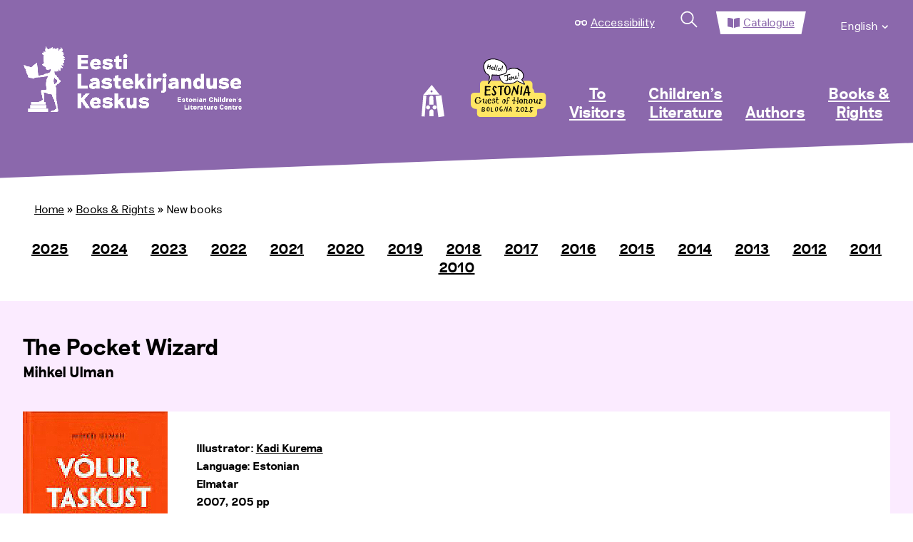

--- FILE ---
content_type: text/html; charset=UTF-8
request_url: https://elk.ee/en/books-and-rights/new-books/the-pocket-wizard/
body_size: 65323
content:
<!doctype html>
<html lang="en-US">
<head>
	<meta charset="UTF-8">
	<meta name="viewport" content="width=device-width, initial-scale=1">
    <link rel="profile" href="https://gmpg.org/xfn/11">
    <link rel="stylesheet" href="https://maxcdn.bootstrapcdn.com/font-awesome/4.4.0/css/font-awesome.min.css">

    <meta name='robots' content='index, follow, max-image-preview:large, max-snippet:-1, max-video-preview:-1' />
<link rel="alternate" hreflang="en-us" href="https://elk.ee/en/books-and-rights/new-books/" />

	<!-- This site is optimized with the Yoast SEO plugin v26.7 - https://yoast.com/wordpress/plugins/seo/ -->
	<title>New books - Eesti Lastekirjanduse Keskus</title>
	<link rel="canonical" href="https://elk.ee/en/books-and-rights/new-books/" />
	<meta property="og:locale" content="en_US" />
	<meta property="og:type" content="article" />
	<meta property="og:title" content="New books - Eesti Lastekirjanduse Keskus" />
	<meta property="og:url" content="https://elk.ee/en/books-and-rights/new-books/" />
	<meta property="og:site_name" content="Eesti Lastekirjanduse Keskus" />
	<meta property="article:modified_time" content="2021-01-16T20:26:37+00:00" />
	<meta name="twitter:card" content="summary_large_image" />
	<script type="application/ld+json" class="yoast-schema-graph">{"@context":"https://schema.org","@graph":[{"@type":"WebPage","@id":"https://elk.ee/en/books-and-rights/new-books/","url":"https://elk.ee/en/books-and-rights/new-books/","name":"New books - Eesti Lastekirjanduse Keskus","isPartOf":{"@id":"https://elk.ee/en/#website"},"datePublished":"2020-12-10T17:07:22+00:00","dateModified":"2021-01-16T20:26:37+00:00","breadcrumb":{"@id":"https://elk.ee/en/books-and-rights/new-books/#breadcrumb"},"inLanguage":"en-US","potentialAction":[{"@type":"ReadAction","target":["https://elk.ee/en/books-and-rights/new-books/"]}]},{"@type":"BreadcrumbList","@id":"https://elk.ee/en/books-and-rights/new-books/#breadcrumb","itemListElement":[{"@type":"ListItem","position":1,"name":"Home","item":"https://elk.ee/en/"},{"@type":"ListItem","position":2,"name":"Books &#038; Rights","item":"https://elk.ee/en/books-and-rights/"},{"@type":"ListItem","position":3,"name":"New books"}]},{"@type":"WebSite","@id":"https://elk.ee/en/#website","url":"https://elk.ee/en/","name":"Eesti Lastekirjanduse Keskus","description":"Eesti Lastekirjanduse Keskus","publisher":{"@id":"https://elk.ee/en/#organization"},"potentialAction":[{"@type":"SearchAction","target":{"@type":"EntryPoint","urlTemplate":"https://elk.ee/en/?s={search_term_string}"},"query-input":{"@type":"PropertyValueSpecification","valueRequired":true,"valueName":"search_term_string"}}],"inLanguage":"en-US"},{"@type":"Organization","@id":"https://elk.ee/en/#organization","name":"Eesti Lastekirjanduse Keskus","url":"https://elk.ee/en/","logo":{"@type":"ImageObject","inLanguage":"en-US","@id":"https://elk.ee/en/#/schema/logo/image/","url":"https://elk.ee/wp-content/uploads/2021/01/ELK_logo_valge-1.png","contentUrl":"https://elk.ee/wp-content/uploads/2021/01/ELK_logo_valge-1.png","width":516,"height":159,"caption":"Eesti Lastekirjanduse Keskus"},"image":{"@id":"https://elk.ee/en/#/schema/logo/image/"}}]}</script>
	<!-- / Yoast SEO plugin. -->


<link rel='dns-prefetch' href='//www.googletagmanager.com' />
<link rel="alternate" type="application/rss+xml" title="Eesti Lastekirjanduse Keskus &raquo; Feed" href="https://elk.ee/en/feed/" />
<link rel="alternate" type="application/rss+xml" title="Eesti Lastekirjanduse Keskus &raquo; Comments Feed" href="https://elk.ee/en/comments/feed/" />
<link rel="alternate" title="oEmbed (JSON)" type="application/json+oembed" href="https://elk.ee/en/wp-json/oembed/1.0/embed?url=https%3A%2F%2Felk.ee%2Fen%2Fbooks-and-rights%2Fnew-books%2F" />
<link rel="alternate" title="oEmbed (XML)" type="text/xml+oembed" href="https://elk.ee/en/wp-json/oembed/1.0/embed?url=https%3A%2F%2Felk.ee%2Fen%2Fbooks-and-rights%2Fnew-books%2F&#038;format=xml" />
<style id='wp-img-auto-sizes-contain-inline-css'>
img:is([sizes=auto i],[sizes^="auto," i]){contain-intrinsic-size:3000px 1500px}
/*# sourceURL=wp-img-auto-sizes-contain-inline-css */
</style>
<link rel='stylesheet' id='main-styles-css' href='https://elk.ee/wp-content/themes/elk/assets/css/main.css?ver=2' media='all' />
<link rel='stylesheet' id='nukits-styles-css' href='https://elk.ee/wp-content/themes/elk/nukitsa-konkurss-2024.css?ver=2' media='all' />
<link rel='stylesheet' id='nukits25-styles-css' href='https://elk.ee/wp-content/themes/elk/nukitsa-konkurss-2025.css?ver=2' media='all' />
<style id='wp-emoji-styles-inline-css'>

	img.wp-smiley, img.emoji {
		display: inline !important;
		border: none !important;
		box-shadow: none !important;
		height: 1em !important;
		width: 1em !important;
		margin: 0 0.07em !important;
		vertical-align: -0.1em !important;
		background: none !important;
		padding: 0 !important;
	}
/*# sourceURL=wp-emoji-styles-inline-css */
</style>
<link rel='stylesheet' id='wp-block-library-css' href='https://elk.ee/wp-includes/css/dist/block-library/style.min.css?ver=6.9' media='all' />
<style id='global-styles-inline-css'>
:root{--wp--preset--aspect-ratio--square: 1;--wp--preset--aspect-ratio--4-3: 4/3;--wp--preset--aspect-ratio--3-4: 3/4;--wp--preset--aspect-ratio--3-2: 3/2;--wp--preset--aspect-ratio--2-3: 2/3;--wp--preset--aspect-ratio--16-9: 16/9;--wp--preset--aspect-ratio--9-16: 9/16;--wp--preset--color--black: #000000;--wp--preset--color--cyan-bluish-gray: #abb8c3;--wp--preset--color--white: #ffffff;--wp--preset--color--pale-pink: #f78da7;--wp--preset--color--vivid-red: #cf2e2e;--wp--preset--color--luminous-vivid-orange: #ff6900;--wp--preset--color--luminous-vivid-amber: #fcb900;--wp--preset--color--light-green-cyan: #7bdcb5;--wp--preset--color--vivid-green-cyan: #00d084;--wp--preset--color--pale-cyan-blue: #8ed1fc;--wp--preset--color--vivid-cyan-blue: #0693e3;--wp--preset--color--vivid-purple: #9b51e0;--wp--preset--gradient--vivid-cyan-blue-to-vivid-purple: linear-gradient(135deg,rgb(6,147,227) 0%,rgb(155,81,224) 100%);--wp--preset--gradient--light-green-cyan-to-vivid-green-cyan: linear-gradient(135deg,rgb(122,220,180) 0%,rgb(0,208,130) 100%);--wp--preset--gradient--luminous-vivid-amber-to-luminous-vivid-orange: linear-gradient(135deg,rgb(252,185,0) 0%,rgb(255,105,0) 100%);--wp--preset--gradient--luminous-vivid-orange-to-vivid-red: linear-gradient(135deg,rgb(255,105,0) 0%,rgb(207,46,46) 100%);--wp--preset--gradient--very-light-gray-to-cyan-bluish-gray: linear-gradient(135deg,rgb(238,238,238) 0%,rgb(169,184,195) 100%);--wp--preset--gradient--cool-to-warm-spectrum: linear-gradient(135deg,rgb(74,234,220) 0%,rgb(151,120,209) 20%,rgb(207,42,186) 40%,rgb(238,44,130) 60%,rgb(251,105,98) 80%,rgb(254,248,76) 100%);--wp--preset--gradient--blush-light-purple: linear-gradient(135deg,rgb(255,206,236) 0%,rgb(152,150,240) 100%);--wp--preset--gradient--blush-bordeaux: linear-gradient(135deg,rgb(254,205,165) 0%,rgb(254,45,45) 50%,rgb(107,0,62) 100%);--wp--preset--gradient--luminous-dusk: linear-gradient(135deg,rgb(255,203,112) 0%,rgb(199,81,192) 50%,rgb(65,88,208) 100%);--wp--preset--gradient--pale-ocean: linear-gradient(135deg,rgb(255,245,203) 0%,rgb(182,227,212) 50%,rgb(51,167,181) 100%);--wp--preset--gradient--electric-grass: linear-gradient(135deg,rgb(202,248,128) 0%,rgb(113,206,126) 100%);--wp--preset--gradient--midnight: linear-gradient(135deg,rgb(2,3,129) 0%,rgb(40,116,252) 100%);--wp--preset--font-size--small: 13px;--wp--preset--font-size--medium: 20px;--wp--preset--font-size--large: 36px;--wp--preset--font-size--x-large: 42px;--wp--preset--spacing--20: 0.44rem;--wp--preset--spacing--30: 0.67rem;--wp--preset--spacing--40: 1rem;--wp--preset--spacing--50: 1.5rem;--wp--preset--spacing--60: 2.25rem;--wp--preset--spacing--70: 3.38rem;--wp--preset--spacing--80: 5.06rem;--wp--preset--shadow--natural: 6px 6px 9px rgba(0, 0, 0, 0.2);--wp--preset--shadow--deep: 12px 12px 50px rgba(0, 0, 0, 0.4);--wp--preset--shadow--sharp: 6px 6px 0px rgba(0, 0, 0, 0.2);--wp--preset--shadow--outlined: 6px 6px 0px -3px rgb(255, 255, 255), 6px 6px rgb(0, 0, 0);--wp--preset--shadow--crisp: 6px 6px 0px rgb(0, 0, 0);}:where(.is-layout-flex){gap: 0.5em;}:where(.is-layout-grid){gap: 0.5em;}body .is-layout-flex{display: flex;}.is-layout-flex{flex-wrap: wrap;align-items: center;}.is-layout-flex > :is(*, div){margin: 0;}body .is-layout-grid{display: grid;}.is-layout-grid > :is(*, div){margin: 0;}:where(.wp-block-columns.is-layout-flex){gap: 2em;}:where(.wp-block-columns.is-layout-grid){gap: 2em;}:where(.wp-block-post-template.is-layout-flex){gap: 1.25em;}:where(.wp-block-post-template.is-layout-grid){gap: 1.25em;}.has-black-color{color: var(--wp--preset--color--black) !important;}.has-cyan-bluish-gray-color{color: var(--wp--preset--color--cyan-bluish-gray) !important;}.has-white-color{color: var(--wp--preset--color--white) !important;}.has-pale-pink-color{color: var(--wp--preset--color--pale-pink) !important;}.has-vivid-red-color{color: var(--wp--preset--color--vivid-red) !important;}.has-luminous-vivid-orange-color{color: var(--wp--preset--color--luminous-vivid-orange) !important;}.has-luminous-vivid-amber-color{color: var(--wp--preset--color--luminous-vivid-amber) !important;}.has-light-green-cyan-color{color: var(--wp--preset--color--light-green-cyan) !important;}.has-vivid-green-cyan-color{color: var(--wp--preset--color--vivid-green-cyan) !important;}.has-pale-cyan-blue-color{color: var(--wp--preset--color--pale-cyan-blue) !important;}.has-vivid-cyan-blue-color{color: var(--wp--preset--color--vivid-cyan-blue) !important;}.has-vivid-purple-color{color: var(--wp--preset--color--vivid-purple) !important;}.has-black-background-color{background-color: var(--wp--preset--color--black) !important;}.has-cyan-bluish-gray-background-color{background-color: var(--wp--preset--color--cyan-bluish-gray) !important;}.has-white-background-color{background-color: var(--wp--preset--color--white) !important;}.has-pale-pink-background-color{background-color: var(--wp--preset--color--pale-pink) !important;}.has-vivid-red-background-color{background-color: var(--wp--preset--color--vivid-red) !important;}.has-luminous-vivid-orange-background-color{background-color: var(--wp--preset--color--luminous-vivid-orange) !important;}.has-luminous-vivid-amber-background-color{background-color: var(--wp--preset--color--luminous-vivid-amber) !important;}.has-light-green-cyan-background-color{background-color: var(--wp--preset--color--light-green-cyan) !important;}.has-vivid-green-cyan-background-color{background-color: var(--wp--preset--color--vivid-green-cyan) !important;}.has-pale-cyan-blue-background-color{background-color: var(--wp--preset--color--pale-cyan-blue) !important;}.has-vivid-cyan-blue-background-color{background-color: var(--wp--preset--color--vivid-cyan-blue) !important;}.has-vivid-purple-background-color{background-color: var(--wp--preset--color--vivid-purple) !important;}.has-black-border-color{border-color: var(--wp--preset--color--black) !important;}.has-cyan-bluish-gray-border-color{border-color: var(--wp--preset--color--cyan-bluish-gray) !important;}.has-white-border-color{border-color: var(--wp--preset--color--white) !important;}.has-pale-pink-border-color{border-color: var(--wp--preset--color--pale-pink) !important;}.has-vivid-red-border-color{border-color: var(--wp--preset--color--vivid-red) !important;}.has-luminous-vivid-orange-border-color{border-color: var(--wp--preset--color--luminous-vivid-orange) !important;}.has-luminous-vivid-amber-border-color{border-color: var(--wp--preset--color--luminous-vivid-amber) !important;}.has-light-green-cyan-border-color{border-color: var(--wp--preset--color--light-green-cyan) !important;}.has-vivid-green-cyan-border-color{border-color: var(--wp--preset--color--vivid-green-cyan) !important;}.has-pale-cyan-blue-border-color{border-color: var(--wp--preset--color--pale-cyan-blue) !important;}.has-vivid-cyan-blue-border-color{border-color: var(--wp--preset--color--vivid-cyan-blue) !important;}.has-vivid-purple-border-color{border-color: var(--wp--preset--color--vivid-purple) !important;}.has-vivid-cyan-blue-to-vivid-purple-gradient-background{background: var(--wp--preset--gradient--vivid-cyan-blue-to-vivid-purple) !important;}.has-light-green-cyan-to-vivid-green-cyan-gradient-background{background: var(--wp--preset--gradient--light-green-cyan-to-vivid-green-cyan) !important;}.has-luminous-vivid-amber-to-luminous-vivid-orange-gradient-background{background: var(--wp--preset--gradient--luminous-vivid-amber-to-luminous-vivid-orange) !important;}.has-luminous-vivid-orange-to-vivid-red-gradient-background{background: var(--wp--preset--gradient--luminous-vivid-orange-to-vivid-red) !important;}.has-very-light-gray-to-cyan-bluish-gray-gradient-background{background: var(--wp--preset--gradient--very-light-gray-to-cyan-bluish-gray) !important;}.has-cool-to-warm-spectrum-gradient-background{background: var(--wp--preset--gradient--cool-to-warm-spectrum) !important;}.has-blush-light-purple-gradient-background{background: var(--wp--preset--gradient--blush-light-purple) !important;}.has-blush-bordeaux-gradient-background{background: var(--wp--preset--gradient--blush-bordeaux) !important;}.has-luminous-dusk-gradient-background{background: var(--wp--preset--gradient--luminous-dusk) !important;}.has-pale-ocean-gradient-background{background: var(--wp--preset--gradient--pale-ocean) !important;}.has-electric-grass-gradient-background{background: var(--wp--preset--gradient--electric-grass) !important;}.has-midnight-gradient-background{background: var(--wp--preset--gradient--midnight) !important;}.has-small-font-size{font-size: var(--wp--preset--font-size--small) !important;}.has-medium-font-size{font-size: var(--wp--preset--font-size--medium) !important;}.has-large-font-size{font-size: var(--wp--preset--font-size--large) !important;}.has-x-large-font-size{font-size: var(--wp--preset--font-size--x-large) !important;}
/*# sourceURL=global-styles-inline-css */
</style>

<style id='classic-theme-styles-inline-css'>
/*! This file is auto-generated */
.wp-block-button__link{color:#fff;background-color:#32373c;border-radius:9999px;box-shadow:none;text-decoration:none;padding:calc(.667em + 2px) calc(1.333em + 2px);font-size:1.125em}.wp-block-file__button{background:#32373c;color:#fff;text-decoration:none}
/*# sourceURL=/wp-includes/css/classic-themes.min.css */
</style>
<link rel='stylesheet' id='pb-accordion-blocks-style-css' href='https://elk.ee/wp-content/plugins/accordion-blocks/build/index.css?ver=1769047818' media='all' />
<link rel='stylesheet' id='responsive-lightbox-swipebox-css' href='https://elk.ee/wp-content/plugins/responsive-lightbox/assets/swipebox/swipebox.min.css?ver=1.5.2' media='all' />
<link rel='stylesheet' id='social-widget-css' href='https://elk.ee/wp-content/plugins/social-media-widget/social_widget.css?ver=6.9' media='all' />
<link rel='stylesheet' id='wpml-legacy-horizontal-list-0-css' href='https://elk.ee/wp-content/plugins/sitepress-multilingual-cms/templates/language-switchers/legacy-list-horizontal/style.min.css?ver=1' media='all' />
<style id='wpml-legacy-horizontal-list-0-inline-css'>
.wpml-ls-statics-shortcode_actions, .wpml-ls-statics-shortcode_actions .wpml-ls-sub-menu, .wpml-ls-statics-shortcode_actions a {border-color:#cdcdcd;}.wpml-ls-statics-shortcode_actions a, .wpml-ls-statics-shortcode_actions .wpml-ls-sub-menu a, .wpml-ls-statics-shortcode_actions .wpml-ls-sub-menu a:link, .wpml-ls-statics-shortcode_actions li:not(.wpml-ls-current-language) .wpml-ls-link, .wpml-ls-statics-shortcode_actions li:not(.wpml-ls-current-language) .wpml-ls-link:link {color:#444444;background-color:#ffffff;}.wpml-ls-statics-shortcode_actions .wpml-ls-sub-menu a:hover,.wpml-ls-statics-shortcode_actions .wpml-ls-sub-menu a:focus, .wpml-ls-statics-shortcode_actions .wpml-ls-sub-menu a:link:hover, .wpml-ls-statics-shortcode_actions .wpml-ls-sub-menu a:link:focus {color:#000000;background-color:#eeeeee;}.wpml-ls-statics-shortcode_actions .wpml-ls-current-language > a {color:#444444;background-color:#ffffff;}.wpml-ls-statics-shortcode_actions .wpml-ls-current-language:hover>a, .wpml-ls-statics-shortcode_actions .wpml-ls-current-language>a:focus {color:#000000;background-color:#eeeeee;}
/*# sourceURL=wpml-legacy-horizontal-list-0-inline-css */
</style>
<link rel='stylesheet' id='wpml-menu-item-0-css' href='https://elk.ee/wp-content/plugins/sitepress-multilingual-cms/templates/language-switchers/menu-item/style.min.css?ver=1' media='all' />
<link rel='stylesheet' id='megamenu-css' href='https://elk.ee/wp-content/uploads/maxmegamenu/style_en.css?ver=5c9b42' media='all' />
<link rel='stylesheet' id='dashicons-css' href='https://elk.ee/wp-includes/css/dashicons.min.css?ver=6.9' media='all' />
<link rel='stylesheet' id='megamenu-genericons-css' href='https://elk.ee/wp-content/plugins/megamenu-pro/icons/genericons/genericons/genericons.css?ver=2.4.4' media='all' />
<link rel='stylesheet' id='megamenu-fontawesome-css' href='https://elk.ee/wp-content/plugins/megamenu-pro/icons/fontawesome/css/font-awesome.min.css?ver=2.4.4' media='all' />
<link rel='stylesheet' id='megamenu-fontawesome5-css' href='https://elk.ee/wp-content/plugins/megamenu-pro/icons/fontawesome5/css/all.min.css?ver=2.4.4' media='all' />
<link rel='stylesheet' id='megamenu-fontawesome6-css' href='https://elk.ee/wp-content/plugins/megamenu-pro/icons/fontawesome6/css/all.min.css?ver=2.4.4' media='all' />
<link rel='stylesheet' id='elk-style-css' href='https://elk.ee/wp-content/themes/elk/style.css?ver=1.0.0' media='all' />
<link rel='stylesheet' id='tablepress-default-css' href='https://elk.ee/wp-content/plugins/tablepress/css/build/default.css?ver=3.2.6' media='all' />
<link rel='stylesheet' id='lightboxStyle-css' href='https://elk.ee/wp-content/plugins/lightbox-plus/css/shadowed/colorbox.min.css?ver=2.7.2' media='screen' />
<script src="https://elk.ee/wp-includes/js/jquery/jquery.min.js?ver=3.7.1" id="jquery-core-js"></script>
<script src="https://elk.ee/wp-includes/js/jquery/jquery-migrate.min.js?ver=3.4.1" id="jquery-migrate-js"></script>
<script src="https://elk.ee/wp-content/plugins/WPCMP_01_march_2012/effects.js?ver=6.9" id="team-effects-js"></script>
<script src="https://elk.ee/wp-content/plugins/responsive-lightbox/assets/infinitescroll/infinite-scroll.pkgd.min.js?ver=4.0.1" id="responsive-lightbox-infinite-scroll-js"></script>
<link rel="https://api.w.org/" href="https://elk.ee/en/wp-json/" /><link rel="alternate" title="JSON" type="application/json" href="https://elk.ee/en/wp-json/wp/v2/pages/43166" /><link rel="EditURI" type="application/rsd+xml" title="RSD" href="https://elk.ee/xmlrpc.php?rsd" />
<meta name="generator" content="WordPress 6.9" />
<link rel='shortlink' href='https://elk.ee/en/?p=43166' />
<style>
#team-list{
	padding:0px;
	margin:0px;
	font-family:Arial;
	font-size:15px;
	color:#000000;
	overflow:visible;
}
#team-list ul{
	list-style-type:none;
}
#team-list ul li .item{
	border: solid 1px #CCC;
	-moz-box-shadow: 1px 1px 5px #999;
	-webkit-box-shadow: 1px 1px 5px #999;
        box-shadow: 1px 1px 5px #999;
}
#team-list ul li{
	float:left;
	margin-left:10px;
    margin-right:10px;
    margin-top:30px;
    margin-bottom:30px;
    overflow:hidden;	
}
#team-list ul li p{
	margin:5px;
	padding:0px;
}
#team-list ul li img{
	padding:0px;
	margin:0px;
	border:1px solid white;
	text-align:center;
	margin:4px;
	-moz-box-shadow: 1px 1px 5px #999;
	-webkit-box-shadow: 1px 1px 5px #999;
        box-shadow: 1px 1px 5px #999;
    width:150px;
    height:150px;
     			border:0px solid #ffffff;   	
    }

.contact-man-name{
	font-weight:bold;
}

.team-meta p{
	text-align:center;
}
.item{
	text-align:center;
}
</style><meta name="generator" content="WPML ver:4.8.6 stt:1,15;" />
<meta name="generator" content="Site Kit by Google 1.170.0" />
<!-- Lara's Google Analytics - https://www.xtraorbit.com/wordpress-google-analytics-dashboard-widget/ -->
<script async src="https://www.googletagmanager.com/gtag/js?id=G-TF05V70D9X"></script>
<script>
  window.dataLayer = window.dataLayer || [];
  function gtag(){dataLayer.push(arguments);}
  gtag('js', new Date());
  gtag('config', 'G-TF05V70D9X');
</script>

<noscript><style>.simply-gallery-amp{ display: block !important; }</style></noscript><noscript><style>.sgb-preloader{ display: none !important; }</style></noscript>
<!-- Meta Pixel Code -->
<script>
!function(f,b,e,v,n,t,s){if(f.fbq)return;n=f.fbq=function(){n.callMethod?
n.callMethod.apply(n,arguments):n.queue.push(arguments)};if(!f._fbq)f._fbq=n;
n.push=n;n.loaded=!0;n.version='2.0';n.queue=[];t=b.createElement(e);t.async=!0;
t.src=v;s=b.getElementsByTagName(e)[0];s.parentNode.insertBefore(t,s)}(window,
document,'script','https://connect.facebook.net/en_US/fbevents.js');
</script>
<!-- End Meta Pixel Code -->
<script>var url = window.location.origin + '?ob=open-bridge';
            fbq('set', 'openbridge', '6104447672962332', url);
fbq('init', '6104447672962332', {}, {
    "agent": "wordpress-6.9-4.1.5"
})</script><script>
    fbq('track', 'PageView', []);
  </script><link rel="icon" href="https://elk.ee/wp-content/uploads/2021/05/cropped-favicon-32x32.png" sizes="32x32" />
<link rel="icon" href="https://elk.ee/wp-content/uploads/2021/05/cropped-favicon-192x192.png" sizes="192x192" />
<link rel="apple-touch-icon" href="https://elk.ee/wp-content/uploads/2021/05/cropped-favicon-180x180.png" />
<meta name="msapplication-TileImage" content="https://elk.ee/wp-content/uploads/2021/05/cropped-favicon-270x270.png" />
		<style id="wp-custom-css">
			@media screen and (min-width: 64em) {
	/*.custom-logo-link img {
		transform: scale(.7);
		margin-top: -3.5rem;
	}*/
}		</style>
		<style>/** Mega Menu CSS: fs **/</style>
</head>

<body class="wp-singular page-template page-template-page-raamatud page-template-page-raamatud-php page page-id-43166 page-child parent-pageid-33001 wp-custom-logo wp-theme-elk mega-menu-menu-1 page-new-books loggedout">

<!-- Meta Pixel Code -->
<noscript>
<img height="1" width="1" style="display:none" alt="fbpx"
src="https://www.facebook.com/tr?id=6104447672962332&ev=PageView&noscript=1" />
</noscript>
<!-- End Meta Pixel Code -->
<div id="page" class="site">

    <div>
                    <a href="#primary" class="hidden-access">Jump to main content</a>
            </div>

    <nav class="nav fixed-nav-height">
        <div class="grid-container grid-x  fixed-nav-height space-even">
            <div class="cell small-12 upper-menu-wrapper">
                <ul class="upper-menu grid-x">
                    <li>
                        <svg width="22" height="10" viewBox="0 0 22 10" fill="none" xmlns="http://www.w3.org/2000/svg">
                            <circle cx="5" cy="5" r="4" stroke="white" stroke-width="2"/>
                            <circle cx="17" cy="5" r="4" stroke="white" stroke-width="2"/>
                            <path d="M9 3.76389C9.53076 3.28885 10.2316 3 11 3C11.7684 3 12.4692 3.28885 13 3.76389" stroke="white" stroke-width="2"/>
                        </svg>
                        <a href="#" class="ligipaasetavus-item">Accessibility</a>
                    </li>
                    <li>
                        <a href="#" class="search-item">
                            <svg width="38" height="38" viewBox="0 0 38 38" fill="none" xmlns="http://www.w3.org/2000/svg">
                                <circle cx="15.435" cy="15.435" r="9.5" transform="rotate(-45 15.435 15.435)" stroke="white" stroke-width="2"/>
                                <line x1="22.5061" y1="21.799" x2="30.9914" y2="30.2843" stroke="white" stroke-width="2"/>
                            </svg>
                        </a>
                    </li>
                    <li class="selected shape-2">
                        <svg width="22" height="18" viewBox="0 0 22 18" fill="none" xmlns="http://www.w3.org/2000/svg">
                            <path d="M20.7098 0.00218193C18.6167 0.127137 14.4566 0.581956 11.8884 2.2357C11.7112 2.3498 11.6107 2.55271 11.6107 2.76485V17.3846C11.6107 17.8486 12.0931 18.1419 12.4999 17.9266C15.1422 16.5275 18.9635 16.1459 20.853 16.0414C21.4981 16.0056 21.9996 15.4616 21.9996 14.8095V1.23566C22 0.524099 21.4133 -0.0396036 20.7098 0.00218193ZM10.1112 2.2357C7.5434 0.581956 3.38326 0.127538 1.29021 0.00218193C0.586667 -0.0396036 0 0.524099 0 1.23566V14.8099C0 15.4624 0.501493 16.0064 1.1466 16.0418C3.03684 16.1463 6.8601 16.5284 9.5024 17.9282C9.90802 18.1431 10.3889 17.8502 10.3889 17.3874V2.75761C10.3889 2.54507 10.2888 2.35021 10.1112 2.2357Z" fill="#8B68AD"/>
                        </svg>
	                    		                    <a href="https://riksweb.elk.ee/index.asp?action=3" target="_blank">Catalogue</a>
                                            </li>
	                <!--
                    <li>
                        <a href="#">eesti keeles</a>
                    </li>
	                -->
	                <li>
		                <div class="menu-top-menu-english-container"><ul id="top-menu" class="menu"><li id="menu-item-wpml-ls-1182-en" class="menu-item-language menu-item-language-current menu-item wpml-ls-slot-1182 wpml-ls-item wpml-ls-item-en wpml-ls-current-language wpml-ls-menu-item wpml-ls-last-item menu-item-type-wpml_ls_menu_item menu-item-object-wpml_ls_menu_item menu-item-has-children menu-item-wpml-ls-1182-en"><a href="https://elk.ee/en/books-and-rights/new-books/" role="menuitem"><span class="wpml-ls-native" lang="en">English</span></a>
<ul class="sub-menu">
	<li id="menu-item-wpml-ls-1182-et" class="menu-item-language menu-item wpml-ls-slot-1182 wpml-ls-item wpml-ls-item-et wpml-ls-menu-item wpml-ls-first-item menu-item-type-wpml_ls_menu_item menu-item-object-wpml_ls_menu_item menu-item-wpml-ls-1182-et"><a href="https://elk.ee/" title="Switch to Eesti" aria-label="Switch to Eesti" role="menuitem"><span class="wpml-ls-native" lang="et">Eesti</span></a></li>
</ul>
</li>
</ul></div>	                </li>
                </ul>
            </div>
            <div class="cell small-5 large-3 logo-wrapper">
                <a href="https://elk.ee/en/" class="custom-logo-link" rel="home"><img width="516" height="159" src="https://elk.ee/wp-content/uploads/2021/01/ELK_logo_valge-1.png" class="custom-logo" alt="Eesti Lastekirjanduse Keskus" decoding="async" fetchpriority="high" srcset="https://elk.ee/wp-content/uploads/2021/01/ELK_logo_valge-1.png 516w, https://elk.ee/wp-content/uploads/2021/01/ELK_logo_valge-1-300x92.png 300w, https://elk.ee/wp-content/uploads/2021/01/ELK_logo_valge-1-150x46.png 150w" sizes="(max-width: 516px) 100vw, 516px" /></a>            </div>
            <!--<div class="cell small-6 large-9 mobile-menu-item-wrapper hide-for-large">
                <ul class=" grid-x">
                    <li class="menu-item "><svg width="38" height="38" viewBox="0 0 38 38" fill="none" xmlns="http://www.w3.org/2000/svg">
                            <circle cx="15.435" cy="15.435" r="9.5" transform="rotate(-45 15.435 15.435)" stroke="white" stroke-width="2"/>
                            <line x1="22.5061" y1="21.799" x2="30.9913" y2="30.2843" stroke="white" stroke-width="2"/>
                        </svg>
                    </li>
                    <li class="menu-item ">
                        <svg width="52" height="42" viewBox="0 0 52 42" fill="none" xmlns="http://www.w3.org/2000/svg">
                            <path d="M0.308245 8.711L45.8041 6.57958L45.5199 0.514902L0 2.13142L0.308245 8.711Z" fill="white"/>
                            <path d="M6.12903 23.5906H51.6747V12.0621L6.12903 13.0922V23.5906Z" fill="white"/>
                            <path d="M0.129028 41.5914H45.6747V31.093L0.129028 30.0621V41.5914Z" fill="white"/>
                        </svg>

                    </li>
                </ul>
            </div>-->
            <div class="cell medium-9 menu-item-wrapper main-header-menu">
                <div id="mega-menu-wrap-menu-1" class="mega-menu-wrap"><div class="mega-menu-toggle"><div class="mega-toggle-blocks-left"><div class='mega-toggle-block mega-html-block mega-toggle-block-1' id='mega-toggle-block-1'><a href="https://elk.ee/" class="custom-logo-link" rel="home" aria-current="page"><img width="399" height="110" src="https://elk.ee/wp-content/uploads/2020/10/logo.png" class="custom-logo" alt="Eesti Lastekirjanduse Keskus" srcset="https://elk.ee/wp-content/uploads/2020/10/logo.png 399w, https://elk.ee/wp-content/uploads/2020/10/logo-300x83.png 300w, https://elk.ee/wp-content/uploads/2020/10/logo-150x41.png 150w" sizes="(max-width: 399px) 100vw, 399px"></a></div></div><div class="mega-toggle-blocks-center"></div><div class="mega-toggle-blocks-right"><div class='mega-toggle-block mega-menu-toggle-animated-block mega-toggle-block-2' id='mega-toggle-block-2'><button aria-label="Toggle Menu" class="mega-toggle-animated mega-toggle-animated-slider" type="button" aria-expanded="false">
                  <span class="mega-toggle-animated-box">
                    <span class="mega-toggle-animated-inner"></span>
                  </span>
                </button></div></div></div><ul id="mega-menu-menu-1" class="mega-menu max-mega-menu mega-menu-horizontal mega-no-js" data-event="hover_intent" data-effect="fade_up" data-effect-speed="200" data-effect-mobile="disabled" data-effect-speed-mobile="0" data-panel-width=".nav" data-panel-inner-width=".print-logo-container" data-mobile-force-width="false" data-second-click="go" data-document-click="collapse" data-vertical-behaviour="standard" data-breakpoint="1023" data-unbind="true" data-mobile-state="collapse_all" data-mobile-direction="vertical" data-hover-intent-timeout="300" data-hover-intent-interval="100" data-overlay-desktop="false" data-overlay-mobile="false"><li class="mega-menu-item-language mega-menu-item mega-wpml-ls-slot-1172 mega-wpml-ls-item mega-wpml-ls-item-et mega-wpml-ls-menu-item mega-wpml-ls-first-item mega-wpml-ls-last-item mega-menu-item-type-wpml_ls_menu_item mega-menu-item-object-wpml_ls_menu_item mega-menu-flyout mega-align-bottom-left mega-menu-flyout mega-menu-item-wpml-ls-1172-et menu-item-language" id="mega-menu-item-wpml-ls-1172-et"><a title="Switch to Eesti" class="mega-menu-link" href="https://elk.ee/" tabindex="0">
<span class="wpml-ls-native" lang="et">Eesti</span></a></li><li class="mega-menu-item mega-menu-item-type-post_type mega-menu-item-object-page mega-menu-item-home mega-align-bottom-left mega-menu-flyout mega-menu-item-40850" id="mega-menu-item-40850"><a class="mega-menu-link" href="https://elk.ee/en/" tabindex="0"><svg width="32" height="46" viewBox="0 0 32 46" fill="none" xmlns="http://www.w3.org/2000/svg">                                 <path d="M11.1671 29.5027C12.2904 30.605 12.3077 32.4097 11.2058 33.5331C10.104 34.6567 8.30034 34.674 7.17557 33.5717C6.05266 32.4697 6.03531 30.6649 7.13677 29.5415C8.23875 28.4174 10.0424 28.4002 11.1671 29.5027Z" fill="white"></path>                                 <path d="M11.007 44.0801L10.9502 38.1578C10.9502 38.1578 10.9538 34.4462 14.1125 34.416C17.2703 34.3857 16.7939 38.1806 16.7939 38.1806L16.8499 44.0239L11.007 44.0801Z" fill="white"></path>                                 <path d="M10.8509 27.8135L10.765 18.8512C10.765 18.8512 10.7684 15.1393 13.9273 15.1091C17.0849 15.079 16.6085 18.874 16.6085 18.874L16.6938 27.7575L10.8509 27.8135Z" fill="white"></path>                                 <path d="M19.6626 15.5346L23.5866 45.3536L32.0001 44.0228L27.8178 14.5498L19.6626 15.5346Z" fill="white"></path>                                 <path d="M4.40416 44.4316L0 44.0973L2.41594 14.4888L6.8201 14.8231L4.40416 44.4316Z" fill="white"></path>                                 <path d="M20.327 29.5027C21.4502 30.605 21.4675 32.4097 20.3656 33.5331C19.2638 34.6567 17.4603 34.674 16.3354 33.5717C15.2125 32.4697 15.1951 30.6649 16.2964 29.5415C17.3986 28.4174 19.2022 28.4002 20.327 29.5027Z" fill="white"></path>                                 <path fill-rule="evenodd" clip-rule="evenodd" d="M14.3085 0L2.60803 13.9378L25.2172 13.7208L14.3085 0ZM15.0333 10.1254C15.5815 9.56645 15.5718 8.66881 15.0132 8.12046C14.4538 7.57194 13.5565 7.58062 13.0085 8.13969C12.4605 8.69858 12.469 9.5964 13.0286 10.1446C13.5871 10.6929 14.4853 10.6842 15.0333 10.1254Z" fill="white"></path>                             </svg></a></li><li class="mega-menu-item mega-menu-item-type-custom mega-menu-item-object-custom mega-align-bottom-left mega-menu-flyout mega-menu-item-62116" id="mega-menu-item-62116"><a target="_blank" class="mega-menu-link" href="https://bologna2025.elk.ee/" tabindex="0"><svg width="106" height="85" viewBox="0 0 83 65" fill="none" xmlns="http://www.w3.org/2000/svg"> <path d="M79.1039 38.4437H70.5439C69.9916 38.4437 69.5428 37.9658 69.5398 37.3742C69.5357 36.5931 69.3532 35.831 69.0119 35.1693L68.8609 34.8768L68.396 34.2354C68.276 34.1254 68.0566 33.9244 68.0322 33.9024L67.7534 33.654V29.0996C67.7534 27.0296 66.1721 25.3359 64.2388 25.3359H57.2815C57.3321 25.3977 57.3802 25.4608 57.4248 25.5285C57.571 25.7176 57.7042 25.9149 57.8332 26.1064C57.9373 26.2609 58.0413 26.4155 58.1507 26.5635C58.1887 26.6146 58.228 26.6646 58.2666 26.7145C58.3504 26.8215 58.4301 26.9226 58.4973 27.0338C58.5424 27.1093 58.5781 27.1901 58.6144 27.2704C58.6542 27.3583 58.6934 27.4451 58.7422 27.5278C58.9003 27.7697 59.0769 28.0402 59.1904 28.3309C59.342 28.6365 59.4365 29.058 59.3206 29.2554C59.2701 29.3416 59.1791 29.3844 59.043 29.3861H59.0252C58.6667 29.3713 58.3076 29.3059 58.0044 29.2441C57.8766 29.2179 57.7417 29.1876 57.6263 29.1293C57.5627 29.099 57.5033 29.0651 57.4438 29.0312C57.3939 29.0027 57.344 28.9742 57.2928 28.948C57.1906 28.8981 57.0842 28.8582 56.9778 28.8184C56.8077 28.7554 56.6466 28.6959 56.5087 28.5961L56.4005 28.5194C56.2198 28.3904 56.0337 28.2572 55.8203 28.1663C55.6247 28.0765 55.4315 27.9766 55.2383 27.8773C55.0314 27.7709 54.8174 27.6603 54.6004 27.5629C54.0291 27.3304 53.3657 27.0474 52.7486 26.6967C52.6291 26.6414 52.5138 26.6182 52.4026 26.5956C52.3271 26.5802 52.251 26.5653 52.1755 26.5403C51.8919 26.4434 51.6898 26.2128 51.4752 25.9678C51.3438 25.8044 51.2106 25.7265 51.0698 25.7283C50.8956 25.7306 50.7499 25.8561 50.609 25.9774C50.5508 26.0273 50.4907 26.079 50.4277 26.1236C50.3433 26.1813 50.2511 26.2282 50.1531 26.2788L50.0877 26.3126C49.8106 26.4559 49.5586 26.6432 49.3142 26.8239C49.1371 26.9553 48.9534 27.0908 48.7649 27.2062C48.6401 27.2787 48.501 27.3239 48.3535 27.3714C48.2442 27.4071 48.1312 27.444 48.0206 27.4939C47.8851 27.5516 47.7478 27.6128 47.611 27.6746C47.205 27.8565 46.7853 28.045 46.3513 28.1413C46.2717 28.1561 46.1843 28.1591 46.1106 28.1603L45.9132 28.1615C45.8068 28.1627 45.6813 28.1686 45.5589 28.2007C45.2218 28.3006 44.8752 28.3761 44.5399 28.4492C44.289 28.5075 44.0287 28.5325 43.776 28.5562C43.6791 28.5652 43.5822 28.5747 43.4859 28.5854L43.3777 28.6002C42.9907 28.6525 42.5906 28.7066 42.1965 28.7304C42.1531 28.7352 42.1162 28.7376 42.0793 28.7381C41.8879 28.7405 41.6989 28.6977 41.4985 28.6525C41.2934 28.6062 41.0812 28.5586 40.8601 28.5616C40.8036 28.5598 40.7566 28.5586 40.7096 28.5592C40.545 28.5616 40.3809 28.58 40.2216 28.599C40.0676 28.6169 39.9083 28.6353 39.7543 28.6371H39.702C39.5516 28.6395 39.403 28.6193 39.2454 28.5979C39.139 28.583 39.032 28.5687 38.925 28.5616C38.8763 28.5592 38.8293 28.5586 38.7823 28.5592L38.5332 28.5652C38.4845 28.5658 38.4357 28.5652 38.3864 28.5622C38.2366 28.5503 38.0802 28.5241 37.9292 28.4986C37.846 28.4849 37.7634 28.4712 37.6801 28.4587L37.6439 28.4534C37.1808 28.3821 36.7028 28.3077 36.2724 28.1116C35.7065 27.8803 35.2154 27.5236 34.8094 27.0492C34.5157 26.7775 34.2856 26.5433 34.0758 26.3037C33.9218 26.1432 33.7643 25.9904 33.6061 25.8377C33.4385 25.676 33.2667 25.5089 33.1044 25.3371H21.7557C21.7218 25.4067 21.6926 25.4798 21.6647 25.5505C21.6332 25.6302 21.6023 25.7098 21.5619 25.7853C21.4519 25.9643 21.3425 26.1509 21.2337 26.3376C20.9959 26.7442 20.7504 27.1645 20.4668 27.5468C20.4014 27.6663 20.3467 27.7739 20.2914 27.8809C20.1381 28.1817 19.9793 28.4926 19.776 28.7631C19.7267 28.841 19.6351 28.9599 19.5293 28.9611H19.5121C19.351 28.9611 19.1441 28.8951 19.0775 28.7726C19.0151 28.6585 19.0436 28.4849 19.0686 28.3315C19.1369 27.913 19.2303 27.504 19.3195 27.1211C19.3539 26.7942 19.4063 26.5059 19.4865 26.1991C19.5263 25.9025 19.5703 25.6183 19.6191 25.3377H13.7039C11.7707 25.3377 10.1893 27.0314 10.1893 29.1014V37.6328C10.1893 38.0627 9.85584 38.4413 9.42602 38.4455C9.42305 38.4455 9.41948 38.4455 9.41651 38.4455H3.35989C1.51282 38.4455 0.00996296 40.0548 0.00996296 42.0326V47.2148C-0.00311573 47.5501 -0.00311575 47.8241 0.00877396 48.0774L0.00996296 48.1041V50.7163C0.00996296 53.6929 2.26306 56.1059 5.04288 56.1059H5.71643C6.35313 56.1059 6.86914 56.6588 6.86914 57.3406V61.4129C6.86914 63.3943 8.36903 65 10.2191 65H69.4833C71.3334 65 72.8333 63.3937 72.8333 61.4129V57.541C72.8333 56.7485 73.4331 56.1065 74.1732 56.1065H77.2747C80.1359 56.1065 82.4562 53.6221 82.4562 50.5576V42.0332C82.4562 40.0518 80.9563 38.4461 79.1063 38.4461L79.1039 38.4437Z" fill="#FFE664"/> <path d="M58.1494 28.5776C58.0038 28.5776 57.8296 28.4849 57.7963 28.4664C57.618 28.3767 57.4343 28.3089 57.2524 28.2649C57.0276 28.2191 56.8552 28.0955 56.6888 27.976C56.6163 27.9243 56.5556 27.8803 56.4932 27.8428C56.4219 27.803 56.3493 27.7626 56.2762 27.7227C56.0985 27.6253 55.8969 27.5147 55.7055 27.3916C55.4659 27.2317 55.2424 27.1229 55.0212 27.0599C54.6182 26.938 54.2425 26.7573 53.8792 26.5831C53.6177 26.4577 53.349 26.3287 53.0773 26.2246C52.5434 26.0118 51.9864 25.7633 51.5554 25.2705C51.361 25.0612 51.2213 24.9715 51.0893 24.9715C50.9609 24.9727 50.8081 25.0511 50.5584 25.2414C50.4823 25.2972 50.4074 25.3502 50.3325 25.4037L50.2992 25.4268C50.1905 25.5035 50.0823 25.5802 49.9753 25.6611C49.9313 25.6938 49.8891 25.7277 49.8474 25.7615C49.7547 25.8364 49.6489 25.9215 49.5336 25.9845C49.4628 26.0255 49.3873 26.0606 49.3112 26.0944C49.2327 26.1301 49.1644 26.161 49.1043 26.1973C49.0508 26.2336 48.9961 26.2734 48.9409 26.3126C48.747 26.4517 48.5574 26.5891 48.3327 26.6723C48.1407 26.749 47.9492 26.831 47.7578 26.9131C47.4255 27.0551 47.0926 27.1984 46.7472 27.3179C46.4505 27.4077 46.1509 27.4493 45.8608 27.4891C45.6105 27.5242 45.3513 27.5599 45.1058 27.6258C44.4346 27.7988 43.7427 27.8553 43.1315 27.9047C43.0323 27.916 42.9318 27.9296 42.8313 27.9439C42.6244 27.973 42.3896 28.0063 42.1572 28.0087C42.1572 28.0087 42.0817 28.0087 42.0591 28.0075C41.7208 27.9974 41.3832 27.9599 41.055 27.8963C40.9296 27.8702 40.8166 27.8577 40.7102 27.8577C40.6502 27.8583 40.6044 27.8607 40.5604 27.8666C40.3779 27.8922 40.1835 27.9064 39.9665 27.9082H39.91C39.633 27.9082 39.3571 27.8904 39.0902 27.8732L38.881 27.8595H38.8269C38.7561 27.8601 38.686 27.8648 38.6158 27.8696C38.5385 27.8749 38.4648 27.8797 38.3911 27.8809H38.3893C38.2894 27.8809 38.2134 27.8749 38.1414 27.863C37.9339 27.825 37.73 27.7751 37.5327 27.7275C37.3739 27.6889 37.2146 27.6502 37.0511 27.6175C36.8609 27.5753 36.6409 27.5224 36.4311 27.4285C36.2795 27.3613 36.1404 27.2739 35.9989 27.1824L35.8705 27.1009C35.6927 26.9897 35.509 26.875 35.3628 26.7074C35.2944 26.6313 35.2338 26.5474 35.1726 26.4642C35.0905 26.3513 35.0126 26.2449 34.914 26.1575C34.8557 26.1028 34.7951 26.054 34.7344 26.0053L34.713 25.988C34.6328 25.9226 34.5525 25.8578 34.4782 25.7847C34.2315 25.5422 33.9955 25.2824 33.7672 25.0309C33.6049 24.852 33.4426 24.673 33.2726 24.4959C33.1234 24.327 33.0431 24.1321 32.9652 23.9436C32.9284 23.8556 32.9004 23.789 32.8701 23.726C32.4564 22.9294 32.2221 22.2166 32.1549 21.5472C32.1514 21.5157 32.1395 21.4759 32.1187 21.423C32.1026 21.1709 32.0979 20.9741 32.0997 20.7887C32.0997 20.7542 32.0925 20.7173 32.0777 20.6799C32.0711 20.5663 32.0717 20.47 32.0771 20.3737C32.0794 20.3363 32.0818 20.2988 32.0848 20.262L32.0955 20.1621C32.1074 20.0777 32.1211 19.9968 32.1383 19.9171C32.1746 19.7471 32.2233 19.5783 32.284 19.4148L32.3101 19.3458L32.363 19.2281C32.3713 19.2109 32.4064 19.1455 32.4064 19.1455L32.4177 19.1235L32.4427 19.1194C32.6002 19.0938 32.7625 19.0456 32.9296 18.9945C33.0455 18.9594 33.1614 18.9244 33.2762 18.8964C33.4486 18.853 33.6263 18.8239 33.7832 18.7977C33.9889 18.7633 34.1982 18.7282 34.3968 18.6681C34.5365 18.6301 34.6655 18.5629 34.8022 18.4916C34.8902 18.4464 34.9764 18.4012 35.0673 18.3626C35.2005 18.3067 35.3384 18.277 35.4597 18.2508C35.531 18.2354 35.603 18.2193 35.669 18.2003C36.0726 18.0618 36.4822 17.9643 36.83 17.887C37.1653 17.8091 37.4792 17.6147 37.7722 17.4221L37.8882 17.349C38.1367 17.1932 38.3905 17.0339 38.5695 16.8151C38.6402 16.723 38.7199 16.6392 38.7965 16.5583C38.894 16.4555 38.9844 16.3603 39.0516 16.2557C39.0765 16.2171 39.0985 16.1778 39.1205 16.138C39.1568 16.0732 39.1847 16.0239 39.221 15.968C39.4053 15.7343 39.5224 15.4728 39.6455 15.1963L39.6865 15.1048C39.7614 14.9574 39.8309 14.8141 39.8726 14.6619C39.9017 14.5727 39.9166 14.4734 39.9219 14.3391V14.3236L39.932 14.3111L39.9498 14.2814C40.0016 14.197 40.0129 14.181 40.102 14.0959C40.1716 14.03 40.2459 13.9693 40.3202 13.9087C40.3202 13.9087 40.6079 13.6745 40.6186 13.6667C40.8344 13.4985 41.0199 13.3689 41.2036 13.2601C41.3124 13.1953 41.423 13.137 41.533 13.0859C41.5978 13.0556 41.6959 13.0181 41.7957 12.9837C41.9455 12.9569 42.0864 12.8998 42.2356 12.8404L42.3094 12.8107C42.6369 12.6805 42.9312 12.577 43.2094 12.4956C43.3604 12.4516 43.5221 12.4189 43.6648 12.3898C43.8521 12.3517 44.0447 12.3125 44.2355 12.2477C44.5208 12.2013 44.8413 12.0973 45.1243 12.0051C45.4691 11.8928 45.7669 11.7959 45.9886 11.7935C46.073 11.7858 46.1604 11.7822 46.2478 11.7816H46.2894C46.3941 11.7816 46.4981 11.7846 46.6027 11.7882C46.6979 11.7911 46.7936 11.7941 46.8875 11.7941C46.9677 11.7935 47.0361 11.7893 47.1057 11.7852C47.1806 11.7804 47.2549 11.7763 47.3292 11.7757L47.4196 11.7769C47.9772 11.8298 48.4587 11.8856 48.8951 11.9487C49.099 11.9903 49.294 12.0509 49.483 12.1098C49.7357 12.1882 49.9705 12.262 50.219 12.2935C50.2975 12.3059 50.3742 12.3137 50.4502 12.3214C50.6429 12.3404 50.8295 12.3589 51.0132 12.4296C51.4282 12.5943 51.7956 12.8451 52.1517 13.0883C52.3764 13.2417 52.6047 13.3974 52.8353 13.5258C52.9625 13.5942 53.0933 13.6536 53.2247 13.7137C53.3567 13.7743 53.478 13.8296 53.5969 13.8914C53.7092 13.9485 53.8198 14.0103 53.9304 14.0716C54.0493 14.1376 54.1569 14.1976 54.2657 14.2529C54.3221 14.2814 54.3804 14.3076 54.4387 14.3337C54.592 14.4033 54.7424 14.4717 54.8845 14.5709C55.2626 14.8593 55.6229 15.2094 55.9558 15.6137C56.036 15.7302 56.1056 15.8473 56.1751 15.9656C56.2792 16.141 56.3761 16.3039 56.495 16.4483C56.7744 16.7711 56.9628 17.1445 57.1596 17.6046C57.2708 17.8745 57.3154 18.1551 57.3582 18.4262C57.373 18.5189 57.3867 18.6057 57.4028 18.6931L57.4259 18.8203C57.5014 19.2359 57.5799 19.6663 57.5662 20.1127C57.5567 20.9492 57.2577 21.8255 56.7019 22.647C56.6424 22.7237 56.5871 22.798 56.5312 22.8723C56.3642 23.0965 56.19 23.3295 55.9897 23.5459L55.9439 23.5911C55.5824 23.9436 55.4731 24.05 55.7453 24.4662C55.8404 24.6148 55.9534 24.7361 56.0735 24.8645C56.1395 24.9352 56.19 24.9899 56.2388 25.0458C56.3582 25.1813 56.4575 25.3276 56.5538 25.4691C56.6204 25.5665 56.687 25.6646 56.7595 25.758C56.8243 25.843 56.8933 25.9238 56.9622 26.0041C57.0615 26.1194 57.1727 26.2496 57.269 26.3947C57.3516 26.5278 57.4396 26.6527 57.5288 26.7781C57.6162 26.9012 57.7018 27.0224 57.7844 27.1538C57.8474 27.2626 57.9063 27.3714 57.9651 27.4802C58.0698 27.6728 58.1774 27.8726 58.3052 28.0634C58.373 28.1835 58.4389 28.3345 58.3682 28.4617C58.3438 28.5051 58.2832 28.5776 58.1536 28.5794H58.1506L58.1494 28.5776ZM20.3461 26.2371L20.3009 26.1723C20.286 26.1515 20.2403 26.0873 20.2724 25.9125C20.2789 25.8733 20.2896 25.8293 20.2997 25.7871C20.3288 25.6694 20.3514 25.5511 20.3746 25.4328C20.3895 25.3561 20.402 25.2913 20.4156 25.2271C20.443 25.0904 20.4489 24.9489 20.4549 24.7985L20.4561 24.7604C20.4602 24.6487 20.4721 24.5387 20.4834 24.4281C20.4923 24.3443 20.5012 24.2622 20.5066 24.1826C20.5143 23.9668 20.5649 23.7635 20.6136 23.5673C20.6409 23.4585 20.6677 23.3503 20.6873 23.2368C20.7218 23.0638 20.7301 22.8884 20.739 22.7029C20.7456 22.5751 20.7515 22.4592 20.7634 22.3432C20.7807 22.1911 20.8038 22.0401 20.8264 21.8891C20.8621 21.6531 20.896 21.4254 20.912 21.2048C20.9162 21.0972 20.9025 20.986 20.89 20.8784C20.8805 20.8041 20.8722 20.7292 20.868 20.6555L20.8645 20.6079C20.8591 20.5247 20.8538 20.4391 20.833 20.3618C20.8056 20.2542 20.7379 20.1442 20.6725 20.0378C20.6398 19.9843 20.6071 19.9302 20.5773 19.8773L20.5018 19.7394C20.4644 19.6698 20.4269 19.6003 20.3847 19.5284C20.2563 19.2888 20.0572 19.0991 19.864 18.9148C19.7825 18.8304 19.7171 18.7424 19.6589 18.664C19.5602 18.532 19.4668 18.4066 19.3307 18.3239C18.9889 18.0784 18.6084 17.9042 18.3147 17.78C18.03 17.6432 17.7428 17.475 17.4075 17.2479C17.1632 17.0927 17.0092 16.855 16.8844 16.6439C16.8356 16.5654 16.7792 16.4905 16.7239 16.4156C16.6341 16.2955 16.5455 16.1766 16.476 16.0417C16.4237 15.9424 16.3803 15.8372 16.3375 15.7326L16.2869 15.6101C16.2043 15.4109 16.0908 15.2296 15.9701 15.0382L15.9546 15.0132C15.8922 14.914 15.8292 14.8141 15.7721 14.7118C15.3702 14.005 15.1972 13.2114 15.0296 12.4439C15.0023 12.3172 14.9755 12.1942 14.9487 12.0759C14.9238 11.9843 14.8911 11.8922 14.8584 11.8006C14.7853 11.5949 14.711 11.3863 14.7056 11.1515C14.7014 11.0337 14.6705 10.9137 14.6372 10.787C14.6022 10.6521 14.5677 10.5213 14.5594 10.3804C14.554 10.2657 14.5594 10.1521 14.5641 10.0386C14.5695 9.92147 14.5742 9.81981 14.5701 9.71518L14.5683 9.6266C14.5647 9.52435 14.5611 9.40724 14.5736 9.28715C14.5873 9.17301 14.6081 9.06243 14.6295 8.95127C14.6586 8.79789 14.6842 8.66235 14.6943 8.51551C14.7074 8.4198 14.7115 8.32587 14.7157 8.23134C14.7222 8.08153 14.7294 7.93767 14.7597 7.79321C14.7888 7.65707 14.8459 7.53817 14.9018 7.42344C14.9333 7.35745 14.9642 7.29443 14.9874 7.23261C15.0278 7.11252 15.0635 6.98887 15.0997 6.86581C15.1723 6.61731 15.2448 6.36763 15.3601 6.13043L15.4202 5.99727C15.5581 5.69348 15.6877 5.40635 15.8773 5.12813C15.9594 5.0128 16.0587 4.926 16.1544 4.84218C16.2501 4.75776 16.3387 4.67989 16.3975 4.58833C16.561 4.30833 16.7922 4.09848 17.0342 3.89041C17.1014 3.83155 17.1739 3.78043 17.2458 3.7299C17.3261 3.67283 17.3968 3.62348 17.4557 3.56939L17.5443 3.47546C17.7113 3.2983 17.8837 3.1146 18.1292 3.00938C18.3022 2.93685 18.4723 2.85481 18.6417 2.77337C18.8236 2.68598 19.0067 2.598 19.1952 2.52012C19.3242 2.47256 19.4555 2.44224 19.5721 2.41668C19.6927 2.38933 19.8021 2.36496 19.9074 2.32632C19.9442 2.31324 20.0441 2.27519 20.0441 2.27519C20.144 2.23714 20.2474 2.19731 20.3544 2.16878C20.4525 2.14203 20.5536 2.123 20.6558 2.10457C20.7622 2.08495 20.8669 2.06534 20.9667 2.03621C21.2598 1.94406 21.5065 1.87272 21.758 1.82279C21.868 1.7996 21.9785 1.76215 22.0855 1.72589C22.2342 1.67654 22.3828 1.62661 22.5439 1.60223C22.6093 1.59391 22.6747 1.59094 22.7395 1.59094C22.8168 1.59094 22.8941 1.5951 22.9713 1.59985C23.0439 1.60402 23.1152 1.60818 23.1865 1.60818C23.2442 1.60818 23.3025 1.6058 23.3613 1.59688C23.5658 1.56954 23.7882 1.55586 24.0414 1.55586C24.2679 1.55586 24.4944 1.56656 24.7209 1.57726L24.7494 1.57845C24.951 1.58856 25.1525 1.59867 25.354 1.60045L25.5889 1.60283C25.9426 1.60402 26.3082 1.6058 26.6696 1.68487C26.782 1.70508 26.8943 1.73421 27.0067 1.76393C27.0994 1.78831 27.1922 1.81209 27.2861 1.83111C27.3616 1.84597 27.4389 1.85073 27.5162 1.85548C27.6149 1.86202 27.6963 1.86737 27.7742 1.88045C27.9121 1.90126 28.0369 1.9512 28.1582 1.99875L28.1826 2.00827C28.2218 2.02372 28.2617 2.03977 28.2991 2.05285C28.4632 2.10338 28.6285 2.15748 28.7943 2.21158L29.1201 2.31799C29.3466 2.37982 29.5862 2.42084 29.8174 2.46126L29.865 2.46959C30.0023 2.49337 30.1396 2.51774 30.2793 2.54746C30.5023 2.60275 30.708 2.6949 30.9071 2.78348C31.0456 2.8459 31.183 2.90713 31.3268 2.95647C31.5403 3.04921 31.7335 3.1693 31.9201 3.28582C32.0753 3.38212 32.2197 3.47189 32.3684 3.5468C32.5176 3.63002 32.6799 3.70433 32.8232 3.76973C33.1466 3.91835 33.4771 4.06935 33.75 4.32319C33.9586 4.49322 34.194 4.63649 34.4223 4.775C34.5775 4.87012 34.7225 4.9587 34.864 5.05501C35.0216 5.16499 35.169 5.28864 35.3117 5.40872C35.4318 5.50979 35.5661 5.62333 35.7028 5.72202C35.8651 5.84389 35.9971 5.9503 36.1178 6.07574C36.2914 6.24457 36.4245 6.44313 36.553 6.63515C36.6576 6.7909 36.7563 6.93834 36.8758 7.07091L36.9584 7.16067C37.0065 7.21239 37.0553 7.26412 37.0993 7.31702C37.2206 7.45732 37.3151 7.61011 37.406 7.75694C37.4744 7.86692 37.5362 7.96561 37.6064 8.05954L37.673 8.15109C37.7253 8.22183 37.7776 8.29258 37.8281 8.36867C38.0683 8.75449 38.2163 9.18371 38.3602 9.59926C38.4 9.71518 38.4357 9.81803 38.4743 9.92503C38.5189 10.0748 38.5831 10.214 38.6515 10.362C38.6979 10.4619 38.7347 10.5421 38.7704 10.6289C38.7971 10.7068 38.815 10.7817 38.8322 10.8554C38.8512 10.9357 38.8679 11.0034 38.8934 11.0718C38.9137 11.1283 38.9416 11.1824 38.9707 11.2383C39.0165 11.3256 39.0563 11.4029 39.0861 11.4879C39.1295 11.6068 39.1598 11.7299 39.1895 11.8482L39.2032 11.9029C39.2264 12.0022 39.2525 12.1009 39.2781 12.1995C39.3423 12.4468 39.4059 12.693 39.4362 12.942C39.4695 13.1941 39.4511 13.4438 39.4338 13.6857C39.4273 13.7725 39.4213 13.8593 39.4172 13.9479C39.4065 14.1441 39.3928 14.3878 39.3369 14.6173C39.2656 14.9175 39.114 15.1761 38.9678 15.4258L38.8893 15.5608C38.4957 16.2991 38.3626 16.5482 37.6111 17.0065C37.3311 17.1986 37.0202 17.3924 36.6612 17.5012C36.5952 17.5238 36.5274 17.5475 36.4596 17.5719C36.2301 17.6545 35.9698 17.7479 35.7005 17.7806C35.5548 17.8002 35.3646 17.8311 35.1928 17.8965C34.7219 18.0844 34.2404 18.2128 33.7476 18.3388C32.8713 18.5498 32.08 18.7282 31.2591 18.7722C31.1865 18.7805 31.1128 18.7983 31.0391 18.8156C30.9499 18.8358 30.8614 18.8566 30.7722 18.8661C30.7282 18.8714 30.6824 18.8744 30.6366 18.8744C30.5332 18.8744 30.428 18.8613 30.3352 18.85L30.2496 18.8393C30.0986 18.8221 29.972 18.8144 29.8519 18.8144C29.7841 18.8144 29.7164 18.8174 29.648 18.8227C29.579 18.8292 29.5101 18.8334 29.4411 18.8334C29.3918 18.8334 29.343 18.8304 29.2955 18.8251C29.1748 18.812 29.0624 18.7775 28.9542 18.7448L28.9067 18.73C28.6267 18.658 28.3253 18.6348 28.006 18.6099C27.8871 18.6099 27.7623 18.6331 27.6309 18.658C27.4936 18.6842 27.342 18.7127 27.1904 18.7127C27.1898 18.7127 27.1345 18.7145 27.1072 18.7145C26.9669 18.7145 26.8266 18.6985 26.7029 18.6848C26.5751 18.6705 26.455 18.6568 26.332 18.6568C26.3052 18.6568 26.2785 18.6574 26.2499 18.6592C26.1417 18.664 26.0341 18.6765 25.9259 18.6889C25.7654 18.7074 25.6138 18.7252 25.461 18.7252C25.4313 18.7252 25.4022 18.7252 25.3737 18.7234C25.2429 18.7181 25.1234 18.6818 25.0181 18.6497C24.9373 18.6253 24.8683 18.6051 24.7964 18.595C24.7167 18.5825 24.6359 18.5813 24.5539 18.5796C24.432 18.5766 24.3071 18.5742 24.1793 18.5433C24.0099 18.5011 23.8304 18.4601 23.6663 18.4601C23.5022 18.4601 23.3863 18.4981 23.2888 18.5754C23.1687 18.6705 23.1122 18.8786 23.0694 19.0658C23.0225 19.2632 23.0213 19.476 23.0201 19.6817C23.0112 19.8993 22.9927 20.1157 22.9749 20.3321C22.9487 20.643 22.9232 20.9403 22.9226 21.231C22.9208 21.4271 22.8643 21.599 22.8096 21.766C22.7864 21.8367 22.7633 21.9075 22.7448 21.9782C22.7353 22.0198 22.7264 22.0626 22.7175 22.1055C22.6818 22.2802 22.6461 22.4568 22.5403 22.6203C22.2835 23.0156 22.0677 23.4371 21.8513 23.8705C21.752 24.0613 21.6438 24.2486 21.5357 24.4358C21.4162 24.6415 21.2806 24.8752 21.1683 25.104C21.1112 25.2146 21.0595 25.327 21.0077 25.4399C20.9079 25.6581 20.8122 25.8668 20.6873 26.0623C20.6213 26.1569 20.5494 26.2472 20.4442 26.2472L20.3467 26.2353L20.3461 26.2371Z" fill="white"/> <path d="M12.3605 47.5578C12.0478 47.8479 11.4753 47.6463 11.137 47.9281C10.964 48.0595 10.9468 48.2955 10.8772 48.4828C10.6977 48.8638 10.4088 49.2378 10.0497 49.4732C9.81607 49.7122 9.58244 49.8745 9.27509 50.0154C8.93623 50.23 8.54209 50.5314 8.12833 50.4945L8.09563 50.4927C7.34896 50.3465 6.47506 50.4969 5.79973 50.0707C5.00906 49.5231 4.6167 48.5767 4.38961 47.6796C4.30757 46.0258 5.09764 44.3202 6.49111 43.416C7.3115 43.1288 8.1955 42.8833 9.07237 43.1015C9.30184 43.1699 9.53904 43.193 9.77268 43.2228C10.149 43.3351 10.4653 43.6877 10.5057 44.0889C10.5782 44.4058 10.6941 44.7126 10.6531 45.0467C10.5657 45.4806 9.88503 45.6007 9.65675 45.2298C9.35475 44.8766 9.77505 44.4593 9.5545 44.0663C9.32265 43.5242 8.68952 43.5283 8.15448 43.4861C7.69673 43.4873 7.32518 43.7245 6.8805 43.9558C6.5678 44.1466 6.5137 44.5639 6.36984 44.8695C6.27948 45.0443 6.11361 45.1923 6.1041 45.3944C6.08865 45.5312 6.05357 45.6685 6.00898 45.8022C5.93289 46.1013 5.70045 46.3379 5.70164 46.6589C5.66062 46.946 5.619 47.229 5.72066 47.5096C5.81934 48.2919 6.14631 49.1427 6.88347 49.5219C7.38165 49.7663 7.98268 49.7514 8.52366 49.7972C8.92315 49.834 9.23823 49.4601 9.5438 49.2336C9.83331 48.931 9.83747 48.4525 10.0467 48.0934C10.2863 47.49 9.91654 47.4288 9.43382 47.6386C9.27331 47.6802 9.06464 47.7569 8.89581 47.6755C8.78761 47.6023 8.79593 47.4597 8.88867 47.3717C9.03313 47.2213 9.26677 47.1767 9.45581 47.1309C9.6401 47.0857 9.84045 47.0049 10.0289 47.0061C10.725 47.1137 11.3695 47.572 12.0317 47.0566C12.1631 46.9787 12.4241 46.8004 12.5281 47.0007C12.5989 47.1672 12.4913 47.4282 12.3599 47.5572L12.3605 47.5578ZM51.1186 48.355C51.2577 48.4905 51.2393 48.7241 51.2101 48.9031C51.1156 49.3418 51.2161 49.947 50.8201 50.271C50.4926 50.6538 51.0633 50.6651 51.3445 50.6318C51.5413 50.5789 52.3961 50.5962 52.2909 50.2668C52.1892 50.1069 51.9871 49.9767 51.9723 49.7817C51.9372 49.5463 52.0133 49.2824 52.0323 49.044C52.0115 48.1106 52.0703 47.2029 52.2172 46.2808C52.2582 45.5882 52.2077 44.907 52.2386 44.2144C52.2451 44.0366 52.3188 43.866 52.4793 43.7721C52.8675 43.583 52.6405 43.4546 52.3408 43.4873C52.1577 43.504 51.9627 43.545 51.8028 43.5063C51.6209 43.457 50.8166 43.4118 51.0704 43.7643C51.2797 43.9689 51.4622 44.0634 51.3944 44.3796C51.3153 44.9819 51.3552 45.4979 51.2874 46.0823C51.2898 46.8592 51.5002 47.817 50.4426 47.5566C50.2554 47.5043 50.0883 47.402 49.9242 47.3003C49.4837 47.0013 49.1282 47.0031 48.7947 46.5751C48.6639 46.4461 48.4892 46.304 48.3673 46.1821C48.0415 45.8968 48.2008 45.4919 48.2395 45.1198C48.2603 44.7589 48.1681 44.3142 48.3822 43.9819C48.4559 43.8101 48.8762 43.6894 48.6152 43.4897C48.2894 43.2775 47.7621 43.4968 47.4221 43.3684C47.2057 43.2715 46.8347 43.3381 47.0701 43.6264C47.2289 43.7953 47.4869 43.9225 47.4964 44.1775C47.3852 44.5663 47.733 45.7802 47.2657 45.8825C46.7164 45.9544 46.0357 45.9271 45.6303 46.3557C45.3717 46.7124 45.3788 47.5352 45.9674 47.5084L45.9947 47.5096C46.1713 47.5358 46.6617 47.4478 46.6778 47.1392C46.698 46.9662 46.6076 46.8004 46.6415 46.628C46.6724 46.4033 46.9221 46.2992 47.1212 46.373C47.6194 46.565 47.1908 47.8609 47.2324 48.3282C47.0951 49.1147 47.3751 49.9488 46.3353 50.1016C46.0262 50.2853 46.5077 50.4315 46.6712 50.4535C46.8751 50.4975 47.2193 50.6271 47.4559 50.7002C47.6432 50.7573 47.8269 50.7852 48.0035 50.7038C48.2133 50.6021 48.2074 50.5147 48.0278 50.3608C47.796 50.1521 47.9369 49.8156 47.9684 49.5612C48.1057 49.129 47.7734 46.3825 48.5831 47.0524C49.3529 47.5946 49.9629 48.2824 50.945 48.2801C51.0128 48.289 51.0764 48.3157 51.1192 48.3567L51.1186 48.355ZM73.759 48.8948C73.6193 49.041 73.6496 49.261 73.6068 49.4518C73.5241 49.8941 73.0937 50.4553 73.0991 49.6081C73.0943 49.1141 73.2013 48.5583 73.2525 48.0904C73.2584 47.4858 73.341 46.8711 73.4267 46.2838C73.4439 46.0924 73.4552 45.8641 73.3422 45.7071C73.2293 45.5555 72.803 45.4539 72.6978 45.6649C72.5331 46.2903 72.4743 46.9657 72.1241 47.5298C71.9648 48.0304 71.7121 48.5452 71.2841 48.8668C71.123 49.0119 70.7883 49.3692 70.6034 49.0731C70.2289 48.0738 70.7241 47.012 70.5737 45.9955C70.5493 45.747 70.5416 45.4408 70.3086 45.2898C69.7729 44.9735 69.0352 45.1763 68.6458 45.6334C68.5453 45.7666 68.2665 46.0222 68.4948 46.1667C68.8105 46.3022 69.1 46.1132 69.3776 45.9877C69.4793 45.9402 69.6065 45.8795 69.6564 45.9657C69.7967 46.5352 69.4222 47.1131 69.4763 47.6939C69.462 48.4584 69.591 49.4381 70.3121 49.8019C70.4738 49.9054 70.7283 49.963 70.9155 49.9226C71.2104 49.8822 71.5047 49.5778 71.7722 49.3371C71.8792 49.2586 72.013 49.2259 72.0962 49.1343C72.1883 49.0481 72.2442 48.8413 72.3292 48.7967C72.4951 48.7592 72.3298 49.5505 72.3578 49.554V49.5754C72.3316 50.1016 72.8738 50.6972 73.4237 50.5373C73.8672 50.3435 74.1168 49.7912 74.1067 49.3246C74.0984 49.1427 74.0152 48.7057 73.759 48.8936V48.8948ZM63.7781 48.9506C63.5124 47.9103 63.9262 46.8747 64.2835 45.9128C64.3518 45.7202 64.5278 45.6489 64.7055 45.5633C65.0628 45.395 65.4736 45.2458 65.8606 45.2333L65.8886 45.2363C66.0949 45.2981 66.3963 45.3849 66.6424 45.3617C68.0549 45.7541 67.9699 47.1749 67.7125 48.3401C67.6542 48.5369 67.5543 48.7289 67.4717 48.9233C67.3272 49.2277 67.3237 49.5838 67.0817 49.834C66.728 50.2532 66.0735 50.3762 65.5533 50.4006C64.7246 50.359 64.0629 49.6932 63.7781 48.9512V48.9506ZM64.8845 48.2337C64.8952 48.5523 64.9344 48.8817 65.0141 49.189C65.0319 49.3002 65.1574 49.3436 65.2037 49.447C65.256 49.601 65.2644 49.8489 65.4736 49.8281H65.495C65.6353 49.8192 65.9326 49.774 66.0639 49.6795C66.1472 49.62 66.1745 49.5023 66.2352 49.4131C66.4628 49.1878 66.514 48.8674 66.5181 48.5595C66.6109 48.0506 66.637 47.5191 66.5924 47.0037C66.5907 46.7719 66.5669 46.5662 66.4343 46.3706C66.2708 46.0115 65.7554 45.5115 65.3732 45.8748C64.9011 46.5352 64.7085 47.4389 64.8845 48.2331V48.2337ZM55.0422 50.1925C54.8531 50.1723 54.6468 50.1652 54.4679 50.0968C53.5857 49.7954 53.0287 48.7634 53.0774 47.8669V47.8342C53.0685 46.7962 53.7593 45.8129 54.7009 45.3956C55.4007 44.9979 55.7942 45.1709 56.331 45.5502C56.6711 45.8165 57.0248 46.1191 57.2085 46.5168C57.2739 46.6898 57.2239 46.8723 57.2228 47.0447C57.3101 48.1903 56.9523 50.2633 55.5059 50.3108C55.3471 50.309 55.1967 50.224 55.0428 50.1925H55.0422ZM55.3864 49.6652H55.4066C55.4524 49.6628 55.6058 49.6521 55.6509 49.5814C55.6937 49.5261 55.6949 49.4441 55.7145 49.368C55.947 48.8193 56.0237 48.1766 55.9535 47.5821C55.9523 47.0352 56.0255 46.4288 55.6194 46.0026C55.5314 45.8801 55.5594 45.6649 55.3995 45.6524C54.9714 45.6405 54.6968 45.9509 54.5702 46.32C54.3324 46.7909 54.1534 47.3063 54.3032 47.8247C54.2444 48.226 54.3573 48.6677 54.5327 49.0398C54.5886 49.4655 54.9714 49.7217 55.3864 49.6646V49.6652ZM60.8343 49.0362C60.823 49.7425 61.2557 49.9993 61.4977 50.3869C61.987 50.9719 62.8038 50.2389 62.9821 49.7264C63.0202 49.4637 63.2146 49.0386 63.0588 48.7895C62.7978 48.5737 62.5809 48.9584 62.4869 49.2366C62.3936 49.472 62.3615 49.887 62.1166 50.0225C61.7266 50.1105 61.7361 49.0785 61.7718 48.8347C61.7842 48.6362 61.8152 48.3823 61.8211 48.1951C61.8883 47.764 62.2152 47.5132 62.2105 46.6648C62.2069 46.0073 61.6505 45.6298 60.9793 45.4247C60.7653 45.3641 60.5293 45.4117 60.3057 45.3915C60.2487 45.3938 60.1809 45.4033 60.125 45.4158C59.9176 45.4616 59.7315 45.7481 59.5353 45.7178C59.3688 45.6608 59.464 45.3469 59.433 45.2238C59.3754 44.9177 58.9777 44.926 58.7964 45.1109C58.5467 45.3296 58.2048 45.3463 57.8933 45.4028C57.7923 45.4253 57.7304 45.4854 57.7364 45.5835C57.847 45.9188 58.4623 45.741 58.5966 46.0436C58.7601 46.8016 58.4747 47.5845 58.4135 48.3246C58.4135 48.6796 58.4801 49.0523 58.3844 49.4007C58.3333 49.532 58.2476 49.6557 58.1537 49.7556C58.0318 49.8739 57.6752 50.0635 57.9338 50.2169C58.0978 50.274 58.2756 50.2395 58.445 50.2538C58.7981 50.2371 59.1685 50.6503 59.4622 50.3923C59.5591 50.3049 59.5127 50.1818 59.4206 50.0784C59.1114 49.7021 59.3962 49.2027 59.3427 48.7634C59.4111 48.0672 59.3861 47.4186 59.433 46.7106C59.5085 46.257 60.0656 45.9616 60.4746 45.9532H60.5067C61.6796 45.9425 61.0411 47.9263 60.8414 48.8942C60.8319 48.9405 60.8337 48.9869 60.8331 49.0345L60.8343 49.0362ZM17.8719 49.1938C17.6883 49.0107 17.4285 49.2396 17.3993 49.4571C17.3821 49.5321 17.3678 49.6171 17.3446 49.7056C17.3221 49.8049 17.2644 49.9161 17.2097 49.9012C17.1009 49.7942 17.1645 49.5463 17.13 49.4013C17.1277 48.6035 17.0575 47.7783 17.2353 47.0043C17.2781 46.7665 17.2662 46.5269 17.281 46.2844C17.2757 46.043 17.3946 45.7981 17.3518 45.5537C17.3298 45.4414 17.2436 45.3498 17.1443 45.3451C16.5308 45.439 16.5421 46.4776 16.4951 46.9823C16.4375 47.5185 16.2217 48.0256 16.0504 48.5369C15.9405 48.9536 15.7181 49.2877 15.3852 49.5683C14.8965 49.9767 14.4293 49.4518 14.4025 48.9435C14.3526 48.2034 14.396 47.5096 14.5024 46.8057C14.6344 46.3825 14.6712 45.9491 14.6457 45.508C14.5054 44.8731 13.5459 44.8433 13.2314 45.3564C13.0935 45.5948 12.8539 45.9925 12.9306 46.2107C13.0281 46.3872 13.2926 46.2368 13.3901 46.125C13.4609 46.049 13.5554 45.9182 13.6291 45.9509C13.6915 45.9735 13.6951 46.0769 13.6981 46.1387C13.6297 46.8158 13.3301 47.5072 13.3764 48.1974L13.3776 48.2307C13.3753 48.5101 13.3675 48.871 13.4609 49.1516C13.6784 49.7704 14.4406 50.1515 15.0618 50.2318C15.5107 50.1236 16.0118 49.8406 16.2936 49.4565C16.337 49.3989 16.3875 49.3412 16.4238 49.3614C16.5641 49.4976 16.4779 49.8115 16.5177 49.9969C16.5379 50.5789 17.1675 50.7543 17.5759 50.3197C17.8387 50.0391 18.1246 49.5279 17.8714 49.1944L17.8719 49.1938ZM21.8586 49.8073C21.5928 50.139 21.3348 50.4369 20.9062 50.5664C20.458 50.6271 19.9449 50.5682 19.5633 50.3203C18.7131 49.6599 18.4385 48.4911 18.4813 47.4597V47.4276C18.4456 46.7314 18.6478 45.9425 19.2821 45.5841C19.7321 45.2232 20.2665 45.0223 20.8343 45.1269C21.2492 45.1293 21.6481 45.2595 21.9418 45.5603C22.2414 45.7761 22.5238 46.0389 22.5315 46.436C22.5613 46.7296 22.5898 47.1226 22.2824 47.2611C22.0399 47.3538 21.7415 47.2219 21.5161 47.2516C21.336 47.254 21.1553 47.2908 20.9775 47.3069C20.6375 47.2962 20.298 47.3556 19.9526 47.377C19.6554 47.3533 19.5793 47.4276 19.5811 47.7314C19.5615 48.0565 19.6471 48.3835 19.6732 48.6992C19.7 48.9602 19.8825 49.2069 20.0186 49.4179C20.3498 49.9589 21.0013 49.7021 21.3473 49.3341C21.5096 49.2199 22.0619 48.1404 22.2741 48.5571C22.3591 48.9934 22.1695 49.4976 21.8574 49.8055L21.8586 49.8073ZM19.6376 46.9335C20.0014 47.0911 20.5138 46.8123 20.9014 46.9312L20.9217 46.93C21.5893 46.9092 21.2332 46.4431 21.4222 46.0662C21.4383 46.0169 21.4317 45.9639 21.4115 45.9396C21.3913 45.917 21.3408 45.9414 21.3087 45.9211C21.2379 45.8641 21.2136 45.7178 21.1178 45.6744C20.6886 45.5722 20.1488 45.766 19.873 46.0882C19.7303 46.2582 19.6596 46.4817 19.6518 46.7237C19.6423 46.8004 19.5769 46.8848 19.6376 46.9341V46.9335ZM40.6372 53.4158C40.2056 53.4277 40.2674 53.9711 40.2252 54.2618C39.9916 55.0554 39.8644 55.849 39.6551 56.6195C39.5511 56.8359 39.453 56.5708 39.431 56.4548C39.3864 56.2022 39.2437 55.9971 39.211 55.7498C39.1599 55.3009 39.0594 54.8777 38.8442 54.4859C38.7247 54.2154 38.6284 53.876 38.3865 53.7125C37.6749 53.4069 37.7313 54.5465 37.6119 54.9746C37.3283 55.6802 37.166 56.4209 36.7837 57.0838C36.7243 57.2318 36.7047 57.3911 36.6512 57.5421C36.5727 57.7811 36.4288 57.947 36.3777 58.1592C36.3343 58.3251 36.3533 58.4981 36.3052 58.6437C36.2725 58.7704 36.1571 58.8875 36.1607 59.0123C36.1542 59.1354 36.2564 59.2662 36.3747 59.3131C36.7522 59.435 36.9942 58.6515 37.0168 58.3625C37.018 57.8703 37.2997 57.343 37.5173 56.8858C37.6969 56.3811 37.789 55.7866 38.0351 55.3015C38.2117 54.6393 38.3924 55.2243 38.437 55.5524C38.4638 55.8086 38.5898 56.0298 38.6534 56.2717C38.6766 56.3686 38.6885 56.4697 38.698 56.5678C38.7158 56.9185 39.0202 57.2859 39.0279 57.6848C39.0333 58.1099 39.1046 58.4909 39.2265 58.8797C39.2919 59.0729 39.321 59.3512 39.5421 59.4172L39.5784 59.4249C39.9518 59.4499 40.1563 59.0807 40.1824 58.7335C40.2264 58.4172 40.3477 58.1747 40.3263 57.8632C40.3144 57.6765 40.2555 57.4952 40.2514 57.3156C40.3275 56.6516 40.397 55.9519 40.5641 55.3104C40.7192 54.9056 40.7287 54.4538 40.7918 54.0347C40.8143 53.8902 40.9279 53.7678 40.9321 53.6376C40.9475 53.5121 40.7924 53.4099 40.636 53.4146L40.6372 53.4158ZM78.6165 46.2475C78.544 46.0495 78.5166 45.8195 78.4037 45.6358C78.2111 45.3183 77.7943 45.3825 77.4739 45.376C77.2129 45.3796 77.0203 45.5246 76.8004 45.6542C76.6827 45.7273 76.5233 45.7636 76.4704 45.6037C76.4258 45.3867 76.4413 45.0568 76.1244 45.096C75.936 45.121 75.7981 45.2916 75.6203 45.3528C75.4972 45.3968 75.3064 45.3861 75.2488 45.5264C75.2238 45.5983 75.2898 45.6661 75.3385 45.7137C75.719 46.0044 75.6352 46.6084 75.5935 47.0299C75.5971 47.1488 75.6714 47.2641 75.6827 47.3842C75.6934 47.5251 75.5924 47.6535 75.5704 47.7866C75.5424 48.0173 75.5056 48.2622 75.4687 48.4953C75.4741 48.6926 75.3534 48.8424 75.2529 49.0006C75.0615 49.239 75.2803 49.563 75.1519 49.8126C75.0769 49.9446 74.9634 50.0766 74.8504 50.1955C74.7399 50.318 74.5663 50.3477 74.4819 50.4933C74.354 50.7038 74.4866 50.9654 74.7197 51.0016C74.9777 51.004 75.2458 50.9362 75.4996 50.9796C75.7083 51.0058 75.9104 50.9814 76.1167 50.9529C76.3373 50.9547 76.6601 50.9041 76.71 50.6479C76.6939 50.425 76.3361 50.4529 76.2392 50.3013C76.1274 49.9601 76.2808 49.5665 76.2802 49.2122C76.3093 48.9067 76.3283 48.5613 76.3158 48.2593V48.2254C76.361 47.594 76.131 46.1833 77.0251 46.1143C77.2391 46.0811 77.5185 45.8248 77.6879 46.0686C77.9144 46.3617 77.7604 46.7088 77.5619 46.9865C77.3277 47.2742 77.2349 47.8752 77.7694 47.8829C78.1427 47.8788 78.308 47.5173 78.4929 47.2623C78.5761 47.1541 78.6736 47.0518 78.7247 46.924C78.8198 46.6993 78.7045 46.4532 78.6159 46.2487L78.6165 46.2475ZM35.7927 50.2954C34.9355 50.0059 34.7078 49.173 34.6894 48.3223L34.6917 48.2896C34.7976 47.7135 34.7559 47.0168 35.0312 46.496C35.2731 46.0406 35.5763 45.5413 36.1155 45.4545C36.4996 45.3296 36.8616 45.483 37.2504 45.5002C37.3622 45.5115 37.4781 45.53 37.5756 45.5859C37.7022 45.6542 37.7468 45.8207 37.8556 45.9128C37.9382 45.9865 38.0619 46.0151 38.1094 46.1072C38.2307 46.4235 38.3609 46.7784 38.2866 47.1321C38.2765 47.21 38.2652 47.2956 38.2711 47.3723C38.2925 47.5512 38.4091 47.6969 38.2777 47.8633C38.248 47.9121 38.223 47.9733 38.2099 48.0286C38.1944 48.2028 38.2313 48.3853 38.1154 48.5482C38.0244 48.7206 37.8544 48.7925 37.7765 48.9316C37.7355 49.0196 37.7837 49.1343 37.7456 49.2348C37.4686 49.925 36.5537 50.6378 35.7921 50.2948L35.7927 50.2954ZM36.7231 49.3038C37.0085 48.8621 36.9859 48.2872 36.987 47.7807C37.0447 47.4103 37.103 47.0447 37.0126 46.6738C36.9752 46.1881 36.7814 45.9955 36.2873 46.0912C36.0793 46.0864 35.873 46.0359 35.7464 46.219C35.6388 46.3337 35.6465 46.4817 35.6049 46.6405C35.4039 47.1291 35.2571 47.6891 35.3035 48.2159V48.2426C35.2268 49.3258 35.6608 50.3762 36.7237 49.3038H36.7231ZM41.9492 47.1969C41.9486 46.6369 41.3779 46.1108 40.8322 46.43C40.6104 46.5935 40.3691 46.8646 40.3221 46.4657C40.2014 45.5109 40.1598 44.2923 41.0688 43.7007C41.2144 43.6169 41.4522 43.5176 41.5902 43.6556C41.8648 43.9938 41.6056 44.5027 41.8618 44.8386C42.0206 45.033 42.3 45.0865 42.464 44.9533C42.7952 44.7363 42.6953 44.3083 42.6537 43.9742C42.6519 43.8648 42.7048 43.7495 42.7143 43.6413C42.7268 43.5604 42.684 43.4945 42.6329 43.4374C42.4135 43.2644 42.1163 43.1003 41.8155 43.0694C41.5045 43.0848 41.0938 43.1098 40.8274 43.2638C40.2781 43.649 39.8679 44.2976 39.6807 44.9379C39.667 45.8016 39.6896 46.7094 39.7562 47.5768C39.7039 48.0565 39.7015 48.563 39.6747 49.0315C39.6379 49.3989 39.45 49.727 39.2954 50.0546C39.2277 50.1788 39.1266 50.2728 38.9821 50.3084C38.8579 50.3453 38.6344 50.3768 38.6552 50.5445C38.7598 50.7573 39.11 50.7056 39.2978 50.7335C39.5374 50.7377 39.7996 50.8346 40.0403 50.8387H40.073C40.3043 50.8536 40.7412 50.7971 40.4042 50.5082C39.9874 50.1622 40.353 49.6064 40.3055 49.1528C40.4315 48.679 40.3126 48.1784 40.4137 47.701C40.4577 47.5393 40.62 47.4234 40.6996 47.2754C40.7906 47.1131 41.0081 46.6559 41.0902 47.0774C41.1389 47.748 41.7869 47.9341 41.9486 47.1981L41.9492 47.1969ZM29.8705 45.5983C29.3283 45.6423 29.229 45.3308 29.3497 44.879C29.3735 44.4878 29.4472 44.1436 29.4674 43.7418C29.4632 43.586 29.4264 43.4148 29.3039 43.3114C29.1696 43.2014 28.9627 43.2305 28.8045 43.2228C28.6155 43.2067 28.342 43.1187 28.2731 43.3607C28.2957 44.0063 28.3634 44.7078 28.3141 45.3599C28.2523 45.6899 27.3332 45.4075 27.3332 45.8653C27.3332 46.0371 27.6405 46.0674 27.8076 46.0751C28.3153 46.0561 28.2053 46.5691 28.1684 46.883C28.2535 47.7058 27.8504 48.6784 28.386 49.403C28.6351 49.6848 28.782 50.1081 29.1422 50.265C29.6517 50.4547 30.2497 50.4386 30.6195 49.9916C30.7574 49.8513 30.865 49.5695 30.673 49.4518L30.6451 49.4375C30.2634 49.3353 29.77 49.6087 29.405 49.6402C28.5085 49.4779 29.1636 47.0602 29.1571 46.367C29.3681 45.5585 30.8091 46.5751 31.1147 45.8141C31.148 45.5193 30.0833 45.565 29.8699 45.5989L29.8705 45.5983ZM26.4004 47.2094C26.168 47.0489 25.9338 46.8872 25.6532 46.8456C25.3827 46.7968 25.1259 46.9312 24.8417 46.8824C24.4119 46.7778 24.4803 46.2267 24.5944 45.914C24.7032 45.6025 24.9844 45.2874 25.3369 45.3778C25.7233 45.5151 25.3238 46.3492 25.8125 46.4086C26.5586 46.5394 26.6858 45.7416 26.3374 45.2839C26.0955 44.9147 25.5818 44.7922 25.1603 44.8653C24.8352 44.9664 24.4713 45.0354 24.2228 45.2428C23.5481 45.8546 23.5511 46.9752 24.5195 47.2891C24.7757 47.3812 25.0634 47.3937 25.3316 47.4175C26.1395 47.5851 26.0241 48.5202 25.6787 49.0648C25.4059 49.5737 24.724 49.5748 24.2633 49.3668C23.9042 49.1658 24.035 48.7396 24.1937 48.4477C24.2549 48.2355 23.966 48.2176 23.8335 48.2783C23.2009 48.5434 23.2937 49.4863 23.7146 49.9036C23.9238 50.1016 24.2758 50.0873 24.532 50.0843H24.5641C25.4154 50.1509 26.3523 49.7823 26.681 48.9518C27.0508 48.286 27.1132 47.6493 26.3998 47.2094H26.4004ZM58.9343 36.9313C59.3587 36.165 59.3772 35.3072 59.7125 34.5017C59.8759 33.9648 60.0912 33.475 60.2754 32.9293C60.3539 32.6403 60.3147 32.3306 60.4021 32.0571C60.5115 31.7985 60.6636 31.5388 60.754 31.2766C60.8551 31.1072 61.0726 31.0638 61.2343 30.9698C61.5066 30.8277 61.6005 30.458 61.9198 30.3896C62.4197 30.2594 62.8561 30.5858 63.0362 31.0263C63.2925 31.6119 63.6735 32.198 63.7651 32.8199C63.7591 34.2145 63.7199 35.6597 64.1176 37.0229C64.2722 37.59 65.1449 37.5329 65.5574 37.8855L65.5788 37.9134C65.6853 38.1066 65.5545 38.3765 65.3993 38.5144C65.092 38.7855 64.6776 38.6851 64.5159 38.9823C64.4392 39.1167 64.4297 39.3027 64.4243 39.4591C64.4291 39.8503 64.3899 40.2949 64.5141 40.6742C64.5825 40.8835 64.6057 41.1379 64.394 41.2717C63.9345 41.4661 63.2104 41.8162 62.7616 41.516C62.5529 41.3371 62.6789 41.066 62.6956 40.8258C62.5832 40.2206 63.0737 38.8206 62.2176 38.7421C61.6332 38.6744 61.0251 38.7998 60.4419 38.7475C60.235 38.7332 60.0097 38.7724 59.8807 38.9478C59.3231 39.6392 59.4111 40.7129 58.8308 41.3436C58.4985 41.6183 57.7958 41.8055 57.5039 41.3828C57.3446 41.0898 57.4879 40.6706 57.4921 40.3371C57.5033 40.1493 57.5491 39.9781 57.6359 39.8075C58.1181 38.8705 58.5544 37.914 58.9337 36.9301L58.9343 36.9313ZM61.3003 37.6382L61.3354 37.6364C61.446 37.6281 61.6237 37.6025 61.7819 37.596C61.9977 37.5532 62.4209 37.6893 62.4203 37.3671C62.3234 36.9896 62.3454 36.5931 62.3163 36.2025C62.2188 35.7917 61.9656 35.391 62.195 34.9731C62.2872 34.7264 62.1481 34.4862 62.179 34.2395C62.2485 33.6949 61.9834 33.1213 61.9025 32.5981C61.7218 33.06 61.509 33.5927 61.2647 34.0409C61.1963 34.2401 61.1862 34.4666 61.0709 34.6533C60.9639 34.8268 61.0138 35.0325 60.9603 35.2097C60.9401 35.265 60.9097 35.3286 60.88 35.3797C60.7278 35.5955 60.7802 35.8696 60.6345 36.0866C60.383 36.4653 60.3052 36.9081 60.1417 37.3255C60.0436 37.8266 61.0304 37.6073 61.3003 37.6382ZM45.8294 40.6873C45.8693 40.5018 45.9055 40.3157 45.8675 40.1249C45.7391 39.7337 45.877 39.3741 46.0411 39.0198C46.6593 37.4557 47.1337 35.8315 47.4435 34.1824C47.5493 33.7033 47.821 34.7543 47.9101 34.8661C48.5486 35.9671 49.6983 40.0672 50.7369 40.4406C51.0306 40.4721 51.3397 40.2551 51.6275 40.1279C51.8706 40.0197 52.0709 39.8187 52.0911 39.5417C52.1583 38.9817 52.021 38.4116 52.134 37.8534C52.2606 37.3302 52.1827 36.7928 52.021 36.2863C51.845 35.5991 51.9259 34.8922 52.0085 34.2169C52.1952 33.6444 52.1411 33.0529 52.2921 32.4887C52.3908 32.1891 52.7183 32.0149 52.8069 31.71C52.8765 31.5126 52.8949 31.301 52.9086 31.0935C52.9187 30.7326 53.0215 30.3462 52.8741 30.0074L52.8551 29.9693C52.713 29.6952 52.3468 29.5811 52.0442 29.703C51.6066 29.8902 51.6138 30.4794 51.4556 30.8408C51.3992 30.9847 51.3385 31.1238 51.2993 31.2748C50.895 33.0904 50.4581 34.8994 50.6061 36.7672C50.5407 37.329 50.3885 36.8861 50.316 36.6406C50.0669 35.9694 49.8285 35.2959 49.4778 34.6693C48.9998 33.7306 48.6889 32.6909 48.1349 31.7908C47.8239 31.2284 46.8829 30.9704 46.657 31.7635C46.2152 33.151 46.179 34.6616 45.7872 36.0497C45.685 36.3874 45.4626 36.6929 45.3639 37.0383C45.2629 37.4039 45.2563 37.7874 45.1404 38.15C45.015 38.5834 44.7772 38.9193 44.6732 39.3188C44.5216 39.8705 44.6161 40.4679 44.776 41.0059C44.8438 41.3799 45.4394 41.6224 45.6986 41.3591C45.8051 41.1635 45.7587 40.9055 45.8288 40.6897L45.8294 40.6873ZM17.8904 32.2824C18.2066 32.2272 18.5479 32.2563 18.8689 32.2765C19.3344 32.33 19.8783 32.3793 20.3183 32.4162C20.537 32.4293 20.7641 32.4192 20.9674 32.3336C21.1256 32.2706 21.5411 32.3496 21.6636 32.2224C21.7908 32.0417 22.0268 31.5726 21.7718 31.4109C21.7076 31.3699 21.6576 31.3551 21.5851 31.3289C20.6197 30.9805 19.6417 31.2986 18.6424 31.1535C18.3808 31.1155 18.1175 31.1321 17.8553 31.1398C17.2959 31.1725 16.7674 30.8462 16.2092 30.9781C15.736 31.0893 15.2871 31.5649 15.3858 32.0708C15.5219 32.8092 15.554 33.5998 15.4548 34.359C15.4875 35.0212 15.5071 35.6651 15.4476 36.3279C15.4453 36.9034 15.384 37.4253 15.2639 37.9663C15.2414 38.1673 15.3127 38.3617 15.2705 38.562C15.189 38.9698 15.1409 39.4103 15.1766 39.8318C15.1855 40.1124 15.3394 40.3526 15.3591 40.6266C15.3775 40.8686 15.2354 41.1468 15.3698 41.3073C15.6284 41.582 16.0956 41.5142 16.444 41.5249C17.3345 41.5166 18.3618 41.1445 19.2815 41.1272C20.0424 41.1171 20.5727 41.5493 21.292 41.1676L21.3325 41.1504C21.5482 41.0636 21.9471 40.8359 21.767 40.4323C21.4769 39.7831 20.6155 40.201 20.0686 40.0637C19.414 39.9537 18.9753 40.1891 18.3125 40.2402C17.2965 40.0886 17.007 40.1808 17.1122 39.0031C17.1627 38.6553 17.0492 38.3177 17.0397 37.9729C17.0403 37.5906 17.152 37.2969 17.1514 36.9171C17.1294 36.5408 17.2311 36.0889 17.677 36.0473C18.6127 35.8767 19.5246 35.9124 20.4556 35.8821C20.8158 35.8303 21.2326 35.8375 21.3669 35.3625C21.4282 35.1449 21.4817 34.8887 21.2356 34.7924C20.6851 34.5766 19.5555 34.8173 19.0859 34.8346C18.5907 34.7912 18.1026 34.7924 17.6068 34.8251C17.1782 34.7323 17.35 33.5873 17.3298 33.2485C17.2947 32.7907 17.3446 32.3562 17.8904 32.2824ZM43.6423 37.058L43.6435 37.0984C43.7422 39.4014 40.8363 41.6355 38.6124 40.7539C37.9858 40.503 37.7135 39.8033 37.4186 39.2457C36.6862 38.2767 36.6393 37.0241 36.7047 35.8666C36.7118 35.3684 36.6595 34.8661 36.7641 34.3738C36.8634 33.771 37.204 33.2146 37.5203 32.6831C37.7676 32.201 38.006 31.6868 38.4584 31.3616C39.0767 30.9894 39.8489 30.65 40.5659 30.7273C40.9214 30.7582 41.1627 31.0935 41.5051 31.1928C41.6995 31.2593 41.9183 31.254 42.102 31.3479C42.7601 31.6654 43.1186 32.6843 43.3599 33.4007C43.8534 34.5587 43.6328 35.841 43.6411 37.058H43.6423ZM42.1299 35.0682C42.1965 34.8209 42.3136 34.5849 42.2762 34.3269C42.1638 33.4352 41.8184 32.3383 40.8714 31.987C40.51 31.8497 40.1182 31.619 39.7877 31.9442C39.0202 32.4905 38.7616 33.3704 38.6992 34.252C38.6873 34.6747 38.4328 35.0242 38.3615 35.4368C38.3157 35.9231 38.5797 36.3773 38.5303 36.8689C38.5137 37.3427 38.6486 37.7963 38.7568 38.2541C38.8074 38.7207 38.9911 39.1333 39.236 39.5274L39.2574 39.5613C39.5748 40.0476 40.3596 39.9156 40.7674 39.6089C41.1181 39.3604 41.2061 38.8985 41.4998 38.5977C41.687 38.3504 41.8565 38.0769 41.9837 37.7963C42.0533 37.5651 42.0003 37.2969 42.0741 37.055C42.2607 36.4248 42.0461 35.7216 42.1299 35.0682ZM34.5027 31.9275C34.841 31.9085 35.3909 32.1231 35.7487 32.0304C36.5501 31.946 36.6928 30.9157 35.9306 30.6761L35.8878 30.6625C35.1757 30.4609 34.1294 30.9145 33.4291 30.9437C32.7056 30.8497 31.9541 30.9003 31.261 31.0988C30.9405 31.1482 30.588 31.0863 30.239 31.1714C29.6808 31.2671 28.9746 32.2569 29.8758 32.3377C30.0803 32.3639 30.305 32.3365 30.5083 32.2836C30.9286 32.1439 31.3656 32.1766 31.8008 32.1112C31.9797 32.0869 32.2668 32.0298 32.3608 32.2278C32.4345 32.396 32.3489 32.6516 32.3441 32.8597C32.3346 33.0939 32.3946 33.3246 32.378 33.5594C32.3245 34.0213 32.1973 34.4981 32.252 34.9761C32.2734 35.1806 32.3013 35.3809 32.2532 35.5818C32.0433 36.5627 32.0849 37.6055 32.1039 38.6096C32.0986 39.2956 32.0053 40.0238 32.0974 40.7051C32.2888 41.4988 33.4255 41.1551 33.8089 40.7123C34.1074 40.3021 33.7632 39.7682 33.8113 39.3111C33.8583 38.4152 33.8297 37.5555 33.9367 36.6668C33.9718 36.3897 33.8089 36.127 33.8268 35.8571C33.8797 35.4927 34.0057 35.1598 33.9819 34.7829C34.0782 33.9417 33.9861 33.0814 34.1044 32.2456C34.1353 32.0684 34.3101 31.9478 34.5021 31.9281L34.5027 31.9275ZM56.356 35.0088C56.5189 33.8513 56.6318 32.6671 56.4826 31.5066L56.4695 31.4704C56.3744 31.2451 56.0498 31.2112 55.8495 31.2593C54.7223 31.638 54.9429 33.799 54.8091 34.7525C54.6795 35.2816 54.6248 35.8226 54.648 36.3684C54.6207 36.7363 54.4465 37.0794 54.4174 37.4479C54.3526 38.2445 54.5143 39.0804 54.267 39.8437C53.8086 41.0196 55.1973 41.063 55.7758 40.3817C56.2377 39.7973 55.9696 38.9841 56.029 38.3058C56.2264 37.2095 56.2633 36.1127 56.356 35.0082V35.0088ZM15.579 58.12C15.5826 58.1913 15.5885 58.2722 15.5832 58.3417C15.582 58.554 15.406 58.6782 15.2532 58.7983C14.9001 59.1318 14.4513 59.3024 13.9709 59.2834C13.8824 59.287 13.7932 59.2864 13.7028 59.2763H13.6862C13.6737 59.2763 13.6618 59.2763 13.6493 59.2763C13.4531 59.2745 13.2278 59.2917 13.0471 59.2049C12.9716 59.1728 12.889 59.1306 12.8087 59.1116C12.6583 59.1479 12.5257 59.2816 12.3611 59.2703C12.3426 59.2691 12.3302 59.2638 12.3147 59.2602C12.2844 59.2673 12.2535 59.2727 12.2208 59.2703C11.9033 59.2507 12.0103 58.9077 12.0353 58.6913C12.0769 57.821 11.9443 56.8502 12.1916 56.0256C12.2142 55.7236 12.2136 55.4222 12.2838 55.1303C12.3189 54.7707 12.3117 54.3533 12.6215 54.1215C12.7023 54.0703 12.7837 54.0668 12.8652 54.0816C13.0245 54.0501 13.1838 54.1512 13.3443 54.1738C13.3973 54.1708 13.4502 54.1702 13.5037 54.1726C13.6642 54.1655 13.83 54.1845 13.9888 54.2124C14.2652 54.2261 14.5684 54.2303 14.8086 54.3539C15.0684 54.4455 15.2051 54.7082 15.3436 54.9401C15.6498 55.4121 15.4399 56.1968 15.0481 56.5951C14.6855 56.9203 15.0838 57.0909 15.349 57.2556C15.6593 57.4452 15.5362 57.8138 15.5802 58.1182L15.579 58.12ZM12.8688 56.8151V56.8508C12.8688 56.9827 12.9044 57.041 12.9609 57.0618C13.0269 57.0481 13.1006 57.0249 13.1767 57.0077C13.3116 56.9702 13.4359 56.9494 13.5584 56.9019C13.6713 56.83 13.7486 56.6944 13.8919 56.6599C14.0179 56.613 14.0833 56.475 14.1802 56.412C14.245 56.368 14.3258 56.3353 14.3651 56.2729C14.4073 56.2129 14.4007 56.1207 14.4424 56.0577C14.5583 55.9251 14.6611 55.7866 14.6469 55.5905C14.6588 55.4085 14.6278 55.229 14.5381 55.0727C14.3252 54.8467 14.0363 54.738 13.7302 54.7237C13.7106 54.7249 13.6915 54.7243 13.6719 54.7261C13.6452 54.729 13.6172 54.7273 13.5881 54.7237C13.5691 54.7249 13.5506 54.7243 13.5316 54.7261C13.4383 54.7374 13.3295 54.6969 13.2272 54.6791C13.1981 54.6862 13.1702 54.6969 13.1452 54.7189C13.0388 54.8295 13.0013 55.0085 13.0055 55.1553C12.9692 55.3039 12.9389 55.4591 12.9496 55.6232C12.9615 55.8413 12.9294 56.0036 12.8985 56.1802C12.9502 56.4031 12.839 56.5809 12.8682 56.8151H12.8688ZM14.7051 57.6438C14.6712 57.5885 14.5946 57.5558 14.5399 57.5023C14.4911 57.453 14.4465 57.4185 14.3966 57.4018C14.3883 57.4036 14.3817 57.403 14.3734 57.406C14.1647 57.4036 13.9804 57.4821 13.8015 57.5624C13.6582 57.6016 13.537 57.5683 13.4216 57.604C13.3574 57.6242 13.2974 57.6557 13.2326 57.6349C13.226 57.6325 13.2177 57.6301 13.2106 57.6278C13.1714 57.6402 13.1327 57.6486 13.0923 57.6349C13.0584 57.6224 13.0162 57.6099 12.9728 57.6016C12.9579 57.6052 12.9425 57.6075 12.9294 57.6147C12.8503 57.6581 12.8658 57.796 12.8384 57.9006C12.7879 58.1455 12.8111 58.1878 12.8563 58.4143C12.8628 58.5046 12.8563 58.6081 12.8795 58.6865C12.9038 58.7501 12.9377 58.7822 12.9764 58.7971C13.081 58.7721 13.1999 58.7192 13.3093 58.7478C13.3592 58.7383 13.4097 58.7347 13.4579 58.749C13.509 58.7531 13.5714 58.7585 13.6232 58.7597H13.6582C13.666 58.7597 13.6743 58.7596 13.682 58.7602C13.808 58.7585 13.9388 58.7478 14.0494 58.7014C14.2123 58.6628 14.4709 58.6182 14.6142 58.5367C14.6611 58.4797 14.6498 58.3875 14.6623 58.3102C14.6689 58.243 14.698 58.1818 14.7182 58.1182C14.7444 57.9862 14.7503 57.7734 14.7057 57.645L14.7051 57.6438ZM44.9787 58.8256C45.0631 59.1152 44.7677 59.3321 44.5031 59.3411C44.3402 59.3464 44.2469 59.2382 44.2065 59.0973C44.1435 59.0183 44.1132 58.9047 44.1114 58.787C44.1227 58.4434 43.939 58.1301 43.8712 57.7996C43.8688 57.7859 43.8641 57.7746 43.8605 57.7615C43.6506 57.5053 43.1168 57.5986 42.8172 57.6194C42.6525 57.6634 42.6341 57.8251 42.5716 57.9833C42.5253 58.1027 42.4819 58.2312 42.4837 58.3459L42.4866 58.3845C42.5092 58.5427 42.6394 58.699 42.5401 58.8554C42.4569 58.9998 42.2839 59.0622 42.1543 59.1562C42.0003 59.2822 41.7697 59.3042 41.649 59.1193C41.6347 59.0866 41.6234 59.0539 41.6145 59.0212C41.602 59.0081 41.5896 58.9951 41.5789 58.979C41.3559 58.4731 41.8101 57.9642 41.9284 57.4791C42.1264 57.1165 42.1817 56.7521 42.3172 56.3692C42.5639 55.7956 42.6727 55.2997 42.9777 54.7308C43.1679 54.4473 43.1638 54.0971 43.4105 53.8581C43.6988 53.4973 44.1244 53.8016 44.2647 54.1381C44.2659 54.1429 44.2671 54.1482 44.2689 54.153C44.2951 54.1934 44.3171 54.2356 44.3355 54.2784C44.5227 54.9228 44.6024 55.5643 44.6815 56.2248C44.7017 56.6587 44.6583 57.104 44.7582 57.4982C44.7748 57.9666 44.9234 58.3655 44.9781 58.8262L44.9787 58.8256ZM43.7612 55.8746C43.7666 55.6374 43.7612 55.3521 43.6774 55.1297C43.6673 55.0857 43.672 55.0061 43.6661 54.9341C43.653 54.9306 43.6382 54.9294 43.6197 54.9341C43.4931 55.0661 43.4687 55.3378 43.3795 55.5054C43.241 55.6564 43.2339 55.7391 43.1501 55.9323C43.0425 56.1154 42.9694 56.3294 42.9801 56.541C42.948 56.6391 42.9337 56.7081 42.9307 56.7622C43.0038 56.7931 43.1293 56.786 43.3005 56.799C43.5686 56.8739 43.8658 56.9596 43.8397 56.5725V56.5381C43.8688 56.3193 43.7785 56.0886 43.7618 55.8752L43.7612 55.8746ZM58.6424 56.2153C58.6786 56.7075 58.5699 57.1724 58.3802 57.6402C58.2607 58.3215 57.7923 58.9184 57.1615 59.2002C56.9891 59.331 56.74 59.4296 56.5183 59.4124C56.4814 59.4172 56.4464 59.4136 56.4107 59.4124C56.3833 59.4142 56.3566 59.4148 56.3304 59.4124H56.2983C56.0397 59.4439 55.8513 59.2673 55.6491 59.1288C55.3929 58.9796 55.1831 58.7145 55.057 58.4606C54.7235 58.1224 54.6766 57.6997 54.5963 57.2604C54.5036 56.7747 54.7093 56.2824 54.7806 55.8063C54.8377 55.5435 55.0683 55.3675 55.1872 55.1327C55.3359 54.9609 55.4548 54.773 55.6176 54.6078C55.7895 54.4544 55.9743 54.4027 56.1218 54.2671C56.2864 54.1007 56.5165 54.0359 56.7454 54.0531C56.8322 54.046 56.9202 54.0466 57.007 54.065C57.2893 54.1732 57.6222 54.1464 57.8624 54.3408C57.9819 54.4484 58.0283 54.6066 58.1567 54.738C58.1947 54.7814 58.2369 54.836 58.269 54.8842C58.3642 55.0649 58.3992 55.2504 58.5092 55.4163C58.6555 55.657 58.596 55.9501 58.6424 56.2147V56.2153ZM57.7602 56.2842C57.781 55.9133 57.7358 55.528 57.5658 55.2034C57.5242 55.1155 57.4243 55.0637 57.3161 55.0584C57.1324 55.056 57.0052 55.0257 56.9487 54.8319C56.9089 54.7183 56.806 54.6696 56.6948 54.6565C56.6562 54.6607 56.6188 54.6672 56.5855 54.6767C56.4143 54.7487 56.2472 55.0079 56.0742 55.1369C55.8441 55.4097 55.6836 55.7278 55.727 56.0993C55.6961 56.3906 55.5849 56.6665 55.5629 56.9661C55.554 57.1968 55.6384 57.4131 55.6914 57.6325C55.7407 57.8073 55.7241 57.988 55.8679 58.1277C56.032 58.4083 56.2252 58.7918 56.5831 58.828C56.8768 58.7953 57.0771 58.5118 57.1924 58.2538C57.3482 58.0623 57.3393 57.8055 57.4766 57.5844C57.5866 57.3941 57.5991 57.189 57.7037 56.9934C57.7828 56.7824 57.7554 56.5398 57.7614 56.3187V56.2842H57.7602ZM68.4193 54.0466C67.5074 54.0192 66.599 54.0258 65.7162 53.9675C65.7067 53.9693 65.6989 53.9717 65.69 53.9729C65.652 53.9705 65.6139 53.9699 65.5759 53.9675C65.1223 54.043 65.2899 54.3563 65.2786 54.6922C65.2055 55.0245 65.0753 55.3735 65.108 55.7343C65.061 56.2622 64.9136 56.7818 64.8601 57.2972C64.8185 57.5166 64.743 57.7883 65.0218 57.8626C65.0825 57.8822 65.1443 57.8816 65.2061 57.8703C65.4284 57.9083 65.6579 57.7199 65.9112 57.689C65.973 57.6789 66.0348 57.6729 66.0954 57.67C66.511 57.6914 66.8296 57.9107 66.7096 58.4321C66.706 58.9344 66.3523 59.287 65.8993 59.3232C65.8553 59.3203 65.8119 59.3197 65.7667 59.3107C65.4374 59.2471 65.1395 59.0183 64.9047 58.8179C64.8375 58.7733 64.7442 58.7632 64.6574 58.7787C64.4945 58.7484 64.2918 58.8286 64.2888 58.9867C64.2841 59.1318 64.4315 59.278 64.5593 59.4076C64.8488 59.756 65.3244 60.02 65.7822 59.9926C65.9504 60.0039 66.1186 59.9831 66.2774 59.91C66.6531 59.806 66.9301 59.4956 67.2327 59.2703C67.5704 58.982 67.713 58.4267 67.7125 58.0385L67.7095 58.0005C67.6922 57.6224 67.3451 57.3935 67.0549 57.1831C66.8784 57.0802 66.6549 57.0737 66.4414 57.0785C66.341 57.0767 66.2399 57.0802 66.1442 57.0826C66.0003 57.0636 65.907 56.9512 65.9272 56.786C65.9682 56.2164 66.0271 55.6612 66.2245 55.1042C66.2732 54.8991 66.2952 54.672 66.5419 54.6529C66.7969 54.6434 67.0639 54.6393 67.3284 54.6393C67.5971 54.6405 67.8623 54.6446 68.1084 54.6523C68.175 54.65 68.257 54.6547 68.3379 54.6523C68.5269 54.6553 68.7671 54.6654 68.8212 54.4621C68.8592 54.2487 68.6315 54.0644 68.4199 54.046L68.4193 54.0466ZM34.7084 56.6017C34.6929 56.6035 34.6775 56.6082 34.662 56.61C34.6329 56.6046 34.602 56.6011 34.5687 56.6017C34.2156 56.6379 33.8559 56.808 33.5164 56.8781C33.2846 56.9393 32.8696 56.9887 32.913 57.2479C32.9267 57.3775 33.0456 57.4845 33.174 57.4779C33.2049 57.4809 33.24 57.4779 33.2769 57.472C33.2893 57.4738 33.3012 57.4785 33.3143 57.4779C33.5069 57.4958 33.828 57.3174 34.0776 57.2835C34.1621 57.2984 34.2292 57.3466 34.2661 57.4494C34.2988 57.6307 34.206 57.8216 34.1204 57.9773C34.0039 58.1812 33.8874 58.4256 33.6276 58.5118C33.5628 58.5433 33.4998 58.5581 33.438 58.5659C33.1728 58.5296 32.9558 58.2983 32.856 58.0148C32.7769 57.8007 32.6081 57.5968 32.5486 57.3626C32.4886 56.8276 32.3744 56.3139 32.4505 55.7623C32.5373 55.0935 32.6003 54.1631 33.4302 54.0864C33.6068 54.125 33.7156 54.3486 33.9159 54.3789C33.9587 54.3866 34.0027 54.3831 34.0449 54.3759C34.0491 54.3765 34.0521 54.3783 34.0562 54.3789C34.1906 54.4027 34.3469 54.3456 34.3731 54.2469C34.3975 54.1678 34.3463 54.0668 34.2738 53.9711C34.0764 53.7172 33.822 53.4735 33.5051 53.4247C33.473 53.4259 33.4439 53.4313 33.4142 53.4366C33.3975 53.4331 33.3815 53.4277 33.3648 53.4247C33.0373 53.4366 32.853 53.6851 32.5522 53.8611C32.3501 53.9925 32.1521 54.125 32.0278 54.3397C31.8947 54.5281 31.8828 54.751 31.8174 54.9538C31.5731 55.2926 31.5095 55.8235 31.5178 56.2242V56.261C31.5083 56.6593 31.5885 57.022 31.6682 57.4209C31.7229 57.6795 31.9179 57.8447 32.0189 58.1051C32.2538 58.8554 32.7145 59.2132 33.2905 59.1847C33.5973 59.2043 33.9415 59.1062 34.3047 58.891C34.4153 58.8179 34.4956 58.7068 34.5663 58.5956C34.7256 58.3281 34.9539 58.0903 35.0556 57.8263C35.1275 57.4649 35.2815 56.5945 34.7096 56.5993L34.7084 56.6017ZM63.2009 58.2514C63.0778 58.2133 62.906 58.2966 62.8198 58.3976C62.6623 58.5724 62.5505 58.8304 62.3234 58.8732C62.3151 58.872 62.308 58.8732 62.2997 58.8708C61.7807 58.7971 61.2599 58.8096 60.7546 58.6723C60.512 58.6039 60.584 58.3179 60.6553 58.1378C60.8711 57.6783 61.1368 57.2711 61.4055 56.8502C61.6416 56.563 61.8865 56.2271 61.9234 55.8764C61.9418 55.7343 62.0107 55.6148 62.0631 55.4852C62.1617 55.2165 62.0155 54.9217 61.9198 54.6809C61.83 54.4205 61.6202 54.2392 61.4668 54.0151C61.2944 53.8415 61.0067 53.7654 60.7332 53.7826C60.4526 53.7666 60.1643 53.8468 60.0079 54.0335C59.8117 54.2558 59.3825 54.4152 59.4402 54.76C59.4967 55.009 59.7612 55.081 60.0055 55.0614C60.1601 55.0738 60.3236 55.0447 60.4395 54.99C60.6018 54.9092 60.6048 54.7629 60.4235 54.6969C60.282 54.6339 60.3224 54.4698 60.4092 54.364C60.4669 54.3081 60.5221 54.276 60.5756 54.2612C60.8366 54.3385 61.0227 54.8236 61.0964 55.0584C61.1749 55.273 61.072 55.4846 61.0138 55.7076C60.9139 56.4305 60.3604 56.9453 60.0156 57.5641C59.8444 58.0296 59.5948 58.4333 59.3825 58.8619C59.3463 59.0432 59.1673 59.221 59.2387 59.4011C59.3207 59.5123 59.4426 59.5343 59.5722 59.517C59.7731 59.5515 60.0305 59.4213 60.1952 59.3304C60.2921 59.2893 60.3878 59.2709 60.4829 59.2644C60.8991 59.2935 61.3128 59.5414 61.7611 59.5141C61.8401 59.5188 61.9204 59.5158 62.0018 59.5028C62.0553 59.5034 62.1088 59.504 62.1629 59.5028C62.437 59.5069 62.7301 59.5004 62.9482 59.3018C63.2699 59.111 63.5867 58.7507 63.4577 58.3602C63.4113 58.2442 63.3067 58.2234 63.2003 58.2502L63.2009 58.2514ZM20.779 56.3151C20.7968 56.4192 20.8057 56.5286 20.7873 56.6338C20.7082 56.9679 20.779 57.3406 20.606 57.6462C20.3296 58.0481 20.1197 58.6033 19.6958 58.878C19.5419 58.9535 19.3659 58.9422 19.2131 58.9404C19.1715 58.9404 19.1311 58.941 19.0918 58.9404C19.0151 58.9511 18.942 58.9517 18.8713 58.9469C18.0937 58.9986 17.6407 58.1771 17.4487 57.5124C17.3137 56.906 17.432 56.2664 17.548 55.663C17.7245 55.0917 17.8975 54.4764 18.3838 54.0805C18.5889 53.9134 18.7809 53.9182 18.9979 53.832C19.0746 53.8011 19.1537 53.7987 19.2309 53.8112C19.3742 53.7892 19.5211 53.8391 19.6382 53.9253C19.8278 54.0276 20.0109 54.2558 20.0941 54.5025C20.1643 54.6654 20.298 54.7742 20.4039 54.9092C20.7671 55.2914 20.6964 55.8294 20.7784 56.3139L20.779 56.3151ZM20.0228 56.2129C20.046 55.9965 19.9651 55.6963 19.9354 55.4947V55.4609C19.9794 55.2225 19.5942 55.0887 19.5704 54.8616C19.546 54.7808 19.4919 54.7076 19.4134 54.6755C19.3362 54.6422 19.2523 54.6351 19.1887 54.5935C19.115 54.5406 19.0484 54.4562 18.9646 54.4241C18.9622 54.4253 18.9599 54.4247 18.9575 54.4259C18.7613 54.4948 18.6644 54.7041 18.5865 54.8818C18.4355 55.1719 18.3951 55.5144 18.3838 55.8419C18.2382 56.5939 18.2685 57.5915 18.6953 58.2454C18.7726 58.3275 18.8707 58.3602 18.9759 58.3691C19.0942 58.3608 19.2137 58.3376 19.3171 58.3292C19.4711 58.2864 19.4895 58.1111 19.5823 57.9773C19.6459 57.8798 19.7036 57.7942 19.7612 57.7044C19.8884 57.3911 19.9984 57.0565 20.0727 56.7194C20.1096 56.5357 20.0478 56.3752 20.0234 56.2129H20.0228ZM53.6083 58.2918C53.4965 58.2686 53.3598 58.3001 53.2462 58.4047C53.0715 58.5433 52.9294 58.7876 52.6928 58.8108C52.4793 58.7995 52.2671 58.7258 52.0721 58.6467C51.7683 58.5272 51.3671 58.5005 51.09 58.3067C50.9699 58.1991 51.0157 58.0498 51.0948 57.9381C51.4087 57.3353 51.7915 56.7265 52.0341 56.0845C52.2849 55.6291 52.4829 55.1321 52.3319 54.5983C52.1405 54.1007 51.6019 53.7678 51.0752 53.7987C50.8796 53.7868 50.6816 53.8213 50.4991 53.9158C50.2893 54.0293 49.8636 53.9978 49.8559 54.2968C49.8791 54.4253 49.8957 54.5364 49.8303 54.6631C49.6954 54.9478 49.8279 55.1119 50.0967 55.0691C50.171 55.0816 50.2631 55.0732 50.3725 55.034C50.423 55.015 50.4801 54.9865 50.5229 54.9532C50.6804 54.8236 50.5401 54.5406 50.7411 54.433C50.8154 54.3842 50.9093 54.3557 51.0056 54.3456C51.1774 54.3646 51.3302 54.455 51.3617 54.6405C51.3706 54.946 51.3617 55.3158 51.3237 55.5988C51.2642 55.8401 51.0353 56.0649 50.9902 56.3342C50.8647 56.7681 50.5586 57.1878 50.3457 57.5879C50.1781 57.8204 50.1181 58.079 50.0217 58.3156C49.838 58.5296 49.696 58.8233 49.6407 59.0979C49.5717 59.3 49.8006 59.4189 49.9754 59.3791C50.0235 59.3892 50.0741 59.3898 50.1204 59.3785C50.366 59.2572 50.5544 58.9653 50.8612 58.9844C50.8713 58.9826 50.882 58.9832 50.8921 58.982C51.0883 59.0016 51.2755 59.0902 51.464 59.1467C51.8224 59.221 52.1429 59.4457 52.5126 59.4166C52.5572 59.4201 52.603 59.4201 52.6488 59.4166C52.6916 59.4183 52.735 59.4189 52.7778 59.4166C53.0322 59.4302 53.2938 59.372 53.4906 59.1633C53.6392 59.0533 53.8062 58.9315 53.8811 58.7644C54.0862 58.4559 53.8591 58.2466 53.6071 58.293L53.6083 58.2918ZM29.8984 55.9561C29.8776 56.1629 29.9733 56.434 29.8776 56.6373C29.7212 56.9393 29.7878 57.2728 29.6178 57.5796C29.4983 57.8085 29.462 57.9833 29.4293 58.202C29.2397 58.7139 28.7718 59.152 28.1958 59.1062L28.1542 59.1086C28.0971 59.1181 28.0412 59.1163 27.9871 59.1098C27.6245 59.1532 27.3136 58.8453 27.068 58.6217C26.8689 58.3637 26.7863 57.8667 26.6697 57.5338C26.5966 56.9049 26.5574 56.2069 26.7565 55.5946C26.8285 54.7968 27.3469 54.1001 28.0965 53.8379C28.2237 53.8272 28.3605 53.8213 28.4978 53.8248C28.9044 53.8159 29.3437 53.8807 29.6006 54.2053C29.6832 54.3468 29.6903 54.5531 29.7426 54.7177C29.833 54.9942 29.9543 55.3229 29.9281 55.6481C29.9281 55.7557 29.9055 55.8562 29.8972 55.9573L29.8984 55.9561ZM29.166 55.9941C29.2082 55.7944 29.2195 55.6659 29.1583 55.4733C29.1351 55.1053 29.1904 54.6761 28.9294 54.3842C28.8735 54.3105 28.7808 54.2861 28.6785 54.2594C28.5899 54.2303 28.5031 54.2011 28.4181 54.1893C28.3504 54.2005 28.2838 54.2291 28.2196 54.2885C28.1096 54.3664 28.0525 54.4734 27.9788 54.5822C27.8896 54.6999 27.7749 54.7903 27.7297 54.9127C27.6536 55.1981 27.6661 55.276 27.5413 55.5732C27.5424 55.8288 27.483 55.9329 27.4182 56.1689C27.3974 56.3728 27.4087 56.6189 27.4533 56.7901C27.5335 57.0297 27.4491 57.2645 27.4759 57.5065C27.483 57.6355 27.5728 57.7205 27.6019 57.8126C27.5318 58.1557 27.9116 58.6544 28.2178 58.6758C28.4193 58.6354 28.5584 58.3946 28.6607 58.2115C28.7909 58.0171 28.7962 57.7978 28.8634 57.5879C29.0744 57.2913 29.0542 56.9875 29.1256 56.6552C29.1767 56.4126 29.2005 56.2254 29.166 55.9941ZM24.3828 58.8571C24.3441 58.8542 24.3061 58.853 24.2716 58.8548C23.9345 58.8405 23.6022 58.7281 23.2663 58.6562C23.0392 58.5647 23.1076 58.2781 23.0945 58.0796C23.0458 56.8395 23.2116 55.55 22.9875 54.3295C22.9376 54.1583 22.7485 54.0638 22.6017 54.103C22.4756 54.0715 22.3419 54.1143 22.2967 54.2707C22.1178 55.0667 22.22 55.8812 22.1945 56.6897C22.2735 57.1956 22.1505 57.6563 22.1802 58.1687V58.2062C22.16 58.6318 22.1558 59.407 22.7277 59.3304C22.7985 59.3405 22.8799 59.3357 22.9762 59.3084C23.0618 59.2917 23.1492 59.2822 23.2378 59.2775C23.469 59.2792 23.7027 59.3084 23.9179 59.35C23.9607 59.3512 24.0053 59.3506 24.051 59.3488C24.0534 59.3488 24.0558 59.3494 24.0582 59.35C24.3471 59.3589 24.7264 59.3048 24.8155 59.0391C24.8334 58.8726 24.5486 58.8441 24.3828 58.8571ZM26.3315 32.2343C26.5621 32.5298 26.9319 32.9304 27.3415 33.1242C27.6911 33.277 28.1423 33.3115 28.4443 33.038C28.6107 32.8971 28.7023 32.6326 28.5822 32.4477L28.5626 32.4138C28.3575 32.1207 28.1286 31.8229 27.8504 31.5768C27.376 31.1624 26.6816 31.034 26.0705 30.9615C25.6526 30.9615 25.3119 31.232 25.0147 31.4882C24.5688 31.8116 24.2674 32.2813 24.1836 32.8181C24.0344 33.3555 23.7276 33.8578 23.818 34.4381C23.8763 35.3173 24.6134 35.6823 25.0474 36.4016C25.5878 37.1846 25.9587 37.8088 26.2792 38.7035C26.4682 39.2225 25.8844 40.4287 25.3369 40.264C24.938 40.1332 24.6586 39.7337 24.3857 39.4567C24.1295 39.0661 23.6236 38.7392 23.1795 39.0453C22.6611 39.5596 23.2966 40.3443 23.6444 40.7985C24.1604 41.5511 25.0521 41.5998 25.8898 41.4143C26.9521 41.1795 27.3017 40.5089 27.634 39.9287C28.2023 38.9347 28.0038 38.0424 27.4574 37.291C27.0924 36.6145 26.6246 36.1062 26.1977 35.4754C25.7382 34.4422 25.1514 33.3941 25.7798 32.327C25.9605 32.0512 26.1216 31.9596 26.3327 32.2343H26.3315ZM40.4256 19.57C40.6134 20.1656 40.7091 20.7964 40.8019 21.4057C40.8589 21.7779 40.9172 22.1625 40.9957 22.5353C41.0236 22.6131 41.0218 22.6952 41.02 22.782C41.0171 22.9371 41.0135 23.1131 41.1734 23.2207L41.1853 23.229L41.1996 23.2326C41.2394 23.2427 41.2983 23.2659 41.3607 23.2909C41.5129 23.3515 41.6853 23.4205 41.8268 23.405C41.954 23.3907 42.036 23.3087 42.0574 23.1737C42.0556 23.0751 42.0515 22.9918 42.0467 22.908C42.0319 22.6351 42.017 22.3528 42.0747 22.0811C42.1406 21.8956 42.4022 21.2536 42.8915 21.1995L42.9206 21.1971C43.1548 21.209 43.4663 21.2928 43.6019 21.4973C43.8861 21.9265 43.8492 22.4176 43.5906 22.7647L43.5858 22.7713L43.5823 22.779C43.4937 22.971 43.3023 23.1696 43.184 23.3539C43.1501 23.4068 43.1162 23.4597 43.0835 23.5114C43.0312 23.6083 43.0175 23.6921 43.0407 23.7581C43.1007 23.9157 43.2939 23.8949 43.3576 23.8877C43.392 23.8842 43.4253 23.8788 43.4545 23.8734L43.4806 23.8693L43.5002 23.8675C43.7755 23.8372 43.9895 23.729 44.1738 23.5263C44.4443 23.2249 44.814 22.8129 44.8913 22.3658L44.8937 22.3516L44.8913 22.3373C44.8681 22.2113 44.7671 22.109 44.669 22.0103C44.6232 21.964 44.5798 21.9206 44.5501 21.8795C44.3866 21.703 44.3028 21.5193 44.282 21.2934C44.2422 21.0366 44.2624 20.8624 44.3462 20.7245C44.4318 20.6091 44.5531 20.5396 44.7029 20.5235C44.9496 20.4962 45.2599 20.627 45.4573 20.8416C45.512 20.9052 45.5625 20.9985 45.6053 21.118C45.6196 21.1549 45.6291 21.1971 45.6398 21.2393C45.6731 21.3772 45.7236 21.5859 45.9299 21.5633C45.9525 21.5609 45.9763 21.5556 46.0006 21.5472C46.2979 21.3998 46.522 21.0556 46.6296 20.863C46.6611 20.8113 46.6879 20.7488 46.714 20.6888C46.7871 20.5188 46.8448 20.4064 46.9667 20.388C47.0689 20.3797 47.1967 20.4385 47.2936 20.5425C47.3799 20.6347 47.425 20.7453 47.412 20.8321C47.3656 21.0568 47.3162 21.294 47.3067 21.5472C47.283 21.9461 47.2711 22.3147 47.368 22.7713C47.4012 22.9787 47.5618 23.1868 47.8043 23.1767C48.1319 23.1125 48.3946 22.8408 48.5867 22.6429C48.6289 22.5923 48.6735 22.5483 48.718 22.5038C48.8369 22.386 48.9594 22.2642 48.9963 22.0942L49.0004 22.0745C49.0004 22.0745 48.9588 21.9229 48.9416 21.857C48.8827 21.6352 48.8215 21.4051 48.7287 21.1763C48.6348 20.7215 48.7466 20.2744 49.0551 19.8981C49.1538 19.7186 49.2858 19.6211 49.4451 19.6033C49.611 19.5848 49.7988 19.6526 49.9605 19.7881C50.1478 19.9451 50.2685 20.1704 50.2833 20.3898C50.3933 20.8416 50.2524 21.2351 50.1026 21.6513L50.0616 21.7672C50.0467 21.8064 50.0247 21.8463 50.0033 21.8861C49.9546 21.9759 49.8993 22.0781 49.9058 22.197C49.973 22.4794 50.2471 22.5929 50.4848 22.5668C50.5722 22.5573 50.6561 22.5293 50.7268 22.4853C50.9028 22.3973 50.9812 22.2142 51.0567 22.0371C51.1412 21.8397 51.2143 21.6685 51.4158 21.6429L51.4241 21.6447C51.5864 21.7291 51.6786 21.8641 51.6964 22.046C51.7327 22.4003 51.4848 22.8301 51.2345 23.0257C51.1572 23.084 51.0674 23.1089 50.9723 23.1357C50.8974 23.1565 50.8201 23.1785 50.7435 23.2171C50.6959 23.2379 50.64 23.2522 50.5817 23.2588C50.2976 23.2897 49.9902 23.1161 49.784 22.9829C49.6763 22.9062 49.5628 22.8711 49.4588 22.8824C49.35 22.8943 49.2572 22.9568 49.1906 23.0626C48.7787 23.5304 48.397 23.7736 47.9963 23.8176C47.9303 23.8247 47.8626 23.8265 47.7954 23.8223C47.3644 23.7605 46.9786 23.4763 46.8192 23.0994C46.78 23.0192 46.7503 22.9294 46.7188 22.8343C46.6635 22.6672 46.6064 22.4948 46.4982 22.3712L46.4869 22.3581L46.4715 22.351C46.4132 22.3242 46.3419 22.3159 46.2521 22.3254C46.1826 22.3331 46.1124 22.3504 46.0446 22.3664C45.9917 22.3795 45.9418 22.392 45.899 22.3967C45.657 22.4413 45.5863 22.6316 45.5239 22.7992C45.4959 22.8735 45.4698 22.9437 45.4311 23.0031C45.3675 23.1048 45.3075 23.2112 45.2462 23.3188C45.0619 23.644 44.8717 23.9799 44.587 24.1891C44.2505 24.3978 43.9259 24.522 43.6263 24.5547C43.4634 24.5726 43.3041 24.5636 43.1525 24.5292C42.9521 24.465 42.7167 24.38 42.5401 24.2111C42.5217 24.1945 42.5051 24.1784 42.489 24.1624C42.4218 24.0976 42.3529 24.031 42.2631 23.9977C42.1799 23.9704 42.0931 23.9591 42.0087 23.9484C41.9136 23.9359 41.8238 23.924 41.7477 23.8937C41.6014 23.861 41.4487 23.7849 41.3137 23.7177C41.2757 23.6987 41.2394 23.6808 41.2049 23.6642C41.1574 23.6487 41.1247 23.6452 41.0944 23.6481C40.9422 23.6648 40.9231 23.8265 40.9083 23.9561C40.9053 23.9799 40.9029 24.0036 40.8994 24.0262C40.7591 24.5779 40.5421 25.1885 40.007 25.4738C39.8543 25.5434 39.6521 25.5975 39.4571 25.6189C39.211 25.6456 38.9875 25.6212 38.8252 25.5499C38.7366 25.4803 38.6344 25.4155 38.5268 25.3466C38.2266 25.1558 37.9156 24.9578 37.8942 24.6457C37.9073 24.5381 38.0322 24.415 38.1564 24.4014C38.1927 24.3972 38.2266 24.4031 38.2575 24.418C38.3716 24.4501 38.4525 24.5422 38.5381 24.6403C38.6457 24.7628 38.7675 24.9025 38.9477 24.8977C38.9964 24.9001 39.0499 24.8989 39.101 24.893C39.752 24.8217 39.9434 24.1303 40.0968 23.5744C40.1176 23.5001 40.1372 23.4282 40.1574 23.3604C40.3191 22.6904 40.1925 22.0074 40.0701 21.3463L40.0534 21.2553C40.0397 21.1745 40.0409 21.0978 40.0433 21.0336C40.0635 20.8659 40.0332 20.6763 40.0017 20.4754C39.9732 20.2941 39.9428 20.1062 39.9547 19.9344C39.9494 19.7293 39.9101 19.6056 39.8317 19.5367C39.7758 19.4879 39.7027 19.4689 39.6081 19.4796C39.5398 19.4873 39.4655 19.5087 39.3864 19.5319C39.3127 19.5533 39.2366 19.5759 39.1575 19.589C38.9524 19.589 38.7574 19.5997 38.5743 19.6199C37.4763 19.74 37.2195 20.1787 37.1975 20.5253C37.1856 20.6186 37.103 20.671 37.0263 20.6793C36.9787 20.6846 36.9318 20.6733 36.8943 20.6472C36.7267 20.511 36.6226 20.3077 36.5917 20.0467C36.4942 19.6978 36.8105 19.4826 37.0893 19.2935L37.1315 19.265C37.2052 19.2252 37.2831 19.1794 37.3592 19.1354C37.5607 19.0177 37.7516 18.9065 37.9561 18.8405C38.1861 18.8328 38.4174 18.8168 38.6427 18.7918C39.1052 18.7413 39.5404 18.6562 39.9375 18.5403C40.4779 18.2954 41.0801 18.1949 41.6621 18.098C41.8398 18.0683 42.0158 18.0392 42.1876 18.0059C42.2845 17.9845 42.3826 17.9512 42.4771 17.9191C42.6085 17.8745 42.744 17.8281 42.8725 17.8139C43.0003 17.7996 43.1037 17.8186 43.1982 17.8733C43.3564 17.9981 43.4289 18.1908 43.3778 18.3685C43.3261 18.5486 43.1655 18.6705 42.9486 18.6943C42.9361 18.6955 42.9242 18.6967 42.9111 18.6973C42.7565 18.7216 42.5853 18.7561 42.4212 18.8292C42.3077 18.8816 42.1775 18.9053 42.039 18.9297C41.9046 18.9541 41.7655 18.979 41.6389 19.0326C41.4647 19.1164 41.259 19.1503 41.0408 19.1859C40.9101 19.2073 40.7751 19.2293 40.6461 19.2632C40.4868 19.3066 40.4006 19.4273 40.425 19.5712L40.4256 19.57ZM49.2055 20.992L49.2073 21.0098C49.2121 21.0532 49.2715 21.1578 49.278 21.1923L49.2959 21.2934H49.2977C49.3024 21.3213 49.3072 21.3493 49.3137 21.3772C49.3214 21.4111 49.3387 21.4444 49.3607 21.4682C49.3856 21.4949 49.4201 21.5086 49.4552 21.5044C49.4689 21.5026 49.4825 21.4991 49.495 21.4925C49.5129 21.4836 49.5396 21.4705 49.5527 21.4408C49.5634 21.4164 49.5735 21.3909 49.5836 21.3653C49.6032 21.3148 49.6698 21.2298 49.7043 21.1775C49.7513 21.1067 49.7536 21.0324 49.7554 20.967C49.7566 20.9278 49.7578 20.8903 49.7691 20.8606C49.7988 20.7815 49.8178 20.6995 49.8363 20.6198L49.8422 20.5943C49.8577 20.5259 49.8345 20.4569 49.7756 20.4005C49.7067 20.3345 49.6044 20.2976 49.5158 20.3077C49.4873 20.3107 49.4611 20.3184 49.4386 20.3309C49.3399 20.3832 49.2798 20.4563 49.2596 20.5485C49.2501 20.5925 49.2448 20.6371 49.2394 20.6822C49.2329 20.7399 49.2269 20.794 49.2097 20.8445C49.193 20.8957 49.1996 20.9492 49.2049 20.9926L49.2055 20.992ZM42.5265 22.977C42.5324 23.0007 42.5508 23.0721 42.6198 23.0905C42.637 23.0953 42.6561 23.0965 42.6757 23.0941C42.6941 23.0923 42.7298 23.0852 42.7577 23.0608C42.8552 22.977 42.9176 22.8706 42.9783 22.7671L42.9931 22.7415L42.9955 22.7285C43.0092 22.6464 43.0972 22.5341 43.1525 22.4479C43.1691 22.4217 43.1863 22.3956 43.2018 22.3682C43.2779 22.2404 43.3023 22.0971 43.3153 21.9866C43.3177 21.9663 43.3154 21.9497 43.3124 21.9319L43.307 21.8867L43.2975 21.8712L43.2868 21.851C43.2725 21.8249 43.2535 21.7886 43.2238 21.7577C43.1661 21.6982 43.0889 21.6685 43.0116 21.6774C42.9497 21.684 42.8956 21.7143 42.8582 21.763C42.8314 21.7981 42.8053 21.8338 42.7797 21.87C42.7601 21.8968 42.7411 21.9235 42.7215 21.9503C42.6555 22.0389 42.6269 22.1399 42.6014 22.2291C42.574 22.326 42.5633 22.4039 42.5669 22.4812C42.5681 22.5002 42.5592 22.5234 42.5491 22.5495C42.5384 22.5775 42.5568 22.6411 42.5532 22.6732C42.5508 22.6987 42.5508 22.7243 42.5508 22.7505C42.5508 22.7897 42.5514 22.8242 42.5395 22.8521C42.5265 22.883 42.5134 22.9247 42.5259 22.9752L42.5265 22.977ZM52.9746 19.693C52.9454 19.6258 52.9151 19.5563 52.9056 19.4873L52.8985 19.4511C52.8426 19.133 52.7873 18.8156 52.732 18.4981C52.6232 17.8733 52.5144 17.2503 52.4021 16.6255C52.3795 16.5107 52.3105 16.4037 52.2219 16.3419C52.1779 16.3158 52.1173 16.3199 52.0478 16.3253C51.9972 16.3288 51.9449 16.333 51.8902 16.3253C51.8647 16.3217 51.8421 16.3211 51.8224 16.3229C51.7755 16.3282 51.7648 16.349 51.7594 16.3591C51.7345 16.4061 51.744 16.4745 51.7535 16.5464C51.7594 16.591 51.766 16.6374 51.7636 16.6897C51.7321 16.9441 51.7624 17.2378 51.8593 17.6183C51.9645 18.1587 52.0906 18.8762 52.1369 19.6258C52.1458 19.6865 52.1756 19.7513 52.2041 19.8137C52.2255 19.8607 52.2481 19.9088 52.2624 19.957C52.2855 20.0331 52.2986 20.1187 52.3111 20.2013C52.3289 20.3172 52.3468 20.4361 52.3866 20.5081C52.474 20.6282 52.6922 20.7494 52.8664 20.7304C52.9627 20.7197 53.0251 20.6692 53.056 20.5776C53.0792 20.5021 53.0637 20.4011 53.0477 20.2946C53.0292 20.1734 53.0102 20.0485 53.037 19.9332C53.0465 19.8577 53.012 19.7774 52.9752 19.693H52.9746ZM52.7736 21.7137C52.6916 21.7963 52.6185 21.8522 52.5614 21.9414C52.5103 22.2303 52.8961 22.5067 53.1802 22.4039C53.3735 22.3652 53.4715 22.1233 53.4121 21.9634L53.4103 21.9527C53.4115 21.6643 52.9859 21.5746 52.7742 21.7137H52.7736ZM18.8344 11.9166C18.8636 11.4725 18.97 11.0385 18.992 10.5885C18.9961 10.4785 19.0056 10.3358 19.1156 10.2805C19.5728 10.1521 20.062 10.1129 20.5543 10.1301C20.6387 10.1349 20.738 10.1426 20.8057 10.1931C20.9859 10.3543 20.8592 10.6081 20.8301 10.834C20.8158 11.0635 20.7974 11.2995 20.7308 11.5248C20.6506 11.8791 20.5757 12.2186 20.644 12.5651C20.7071 12.7601 20.9169 12.8344 21.1077 12.7685C21.364 12.6531 21.3467 12.2322 21.3574 12.0194L21.3592 11.9921C21.4793 11.4642 21.5554 10.9374 21.5916 10.4048C21.6487 10.098 21.7545 9.78652 21.748 9.48155C21.7504 9.03925 22.396 7.72365 21.638 7.67966C21.4335 7.67609 21.3776 7.90259 21.3408 8.06251C21.2825 8.35797 21.1767 8.65164 21.1696 8.95305C21.163 9.07908 21.1529 9.23305 21.059 9.3246C20.6714 9.51008 20.2701 9.41021 19.8272 9.45241C19.6578 9.46728 19.4836 9.48749 19.3148 9.49343C19.0009 9.50295 19.1834 9.13199 19.2084 8.95067C19.2827 8.59338 19.4111 8.2248 19.3998 7.8693C19.4271 7.55898 19.3784 7.37469 19.0437 7.27363C18.8499 7.20407 18.75 7.39609 18.7262 7.56136C18.4908 8.51491 18.2881 9.43458 18.193 10.4078C18.1002 10.7026 18.1198 10.9856 18.0574 11.287C17.9932 11.5545 17.9469 11.8262 18.0354 12.0848C18.2607 12.4974 18.7672 12.3684 18.8332 11.9166H18.8344ZM22.16 10.8976C22.3365 10.3929 22.7402 10.0546 23.2824 9.94703C23.4898 9.87985 23.6967 9.80792 23.9191 9.79781C24.2157 9.8204 24.4737 9.89412 24.7329 10.0231C25.1205 10.1646 25.4344 10.5813 25.3928 10.9999C25.3131 11.611 24.7995 12.0325 24.1747 11.7971C23.8263 11.7638 23.582 11.765 23.2086 11.7531C23.0446 11.737 22.6528 11.5813 22.7342 11.8898C22.8603 12.2536 23.2063 12.495 23.5665 12.5996C23.796 12.7393 24.098 12.6936 24.3429 12.7465C24.5546 12.775 24.8233 12.6288 25.0165 12.7578L25.0385 12.7768C25.1265 12.863 25.1817 13.0068 25.1413 13.1287C25.023 13.4509 24.5183 13.3392 24.2466 13.3493C23.7556 13.3142 23.2758 13.0877 22.8246 12.8921C22.3954 12.6733 22.0672 12.1936 21.9763 11.7418C21.9442 11.4594 22.075 11.1592 22.16 10.8976ZM23.3103 11.1461C23.4827 11.1996 23.6581 11.1544 23.8287 11.1925C24.0653 11.152 24.2258 11.2579 24.4386 11.24C24.8084 11.1241 24.8405 10.6866 24.4999 10.507C24.1985 10.3703 23.8923 10.4476 23.601 10.5796C23.4435 10.6438 23.2479 10.6771 23.1207 10.7841L23.1022 10.8025C22.7788 11.1182 22.9506 11.1651 23.3109 11.1461H23.3103ZM29.7135 13.0633C29.622 12.7262 29.7783 12.432 29.9174 12.1306C30.2063 11.6698 30.6932 11.2091 31.2312 11.0599C31.5332 11.0034 31.8239 11.1087 32.0831 11.2715C32.2561 11.3898 32.3709 11.6039 32.5819 11.6805C32.9428 11.8708 32.9755 12.3285 32.9677 12.6888L32.9659 12.7185C32.9802 12.8767 32.9416 13.0633 32.8548 13.2012C32.79 13.3873 32.6711 13.5669 32.4904 13.6887C31.9523 14.0198 31.2996 14.4758 30.6451 14.2196C30.1059 14.0805 29.7623 13.5948 29.7135 13.0633ZM30.4013 12.8897C30.4091 13.8605 31.0392 13.6679 31.6795 13.3386C31.9607 13.269 32.2496 12.9961 32.2882 12.7167L32.293 12.6983C32.3316 12.4974 32.3358 12.2215 32.1836 12.0777C31.9904 11.9368 31.8061 11.6924 31.5683 11.715C31.3127 11.7138 31.1742 11.9498 30.9697 12.0551C30.8734 12.1282 30.7765 12.2679 30.6718 12.3541C30.5428 12.4992 30.4679 12.715 30.4013 12.8909V12.8897ZM27.0312 13.6424C27.2167 13.577 27.2512 13.2577 27.1608 13.0788L27.1447 13.058C27.0865 12.9914 26.9789 12.9777 26.8873 13.0152C26.5663 13.1561 26.511 12.7227 26.5592 12.5021C26.6162 12.2328 26.5413 11.9356 26.6644 11.6889C26.7227 11.1907 26.8142 10.6777 26.986 10.2033C27.014 10.063 27.0342 9.94049 27.1043 9.80792C27.1887 9.57726 27.2024 9.3139 27.3142 9.11178C27.4253 8.89122 27.4473 8.56841 27.5436 8.3758C27.6138 8.10412 27.6114 7.75813 27.3617 7.56433C27.2333 7.45316 27.1031 7.56492 27.0437 7.70938C26.9973 8.03873 26.9283 8.32824 26.7803 8.62965C26.7042 8.80443 26.6281 8.97266 26.5824 9.16052C26.539 9.27169 26.4736 9.38346 26.4474 9.50889C26.41 9.77344 26.275 10.0196 26.2013 10.2746C26.1056 10.7151 25.9581 11.1586 25.9522 11.6134C25.8494 12.1211 25.6698 12.7209 25.995 13.1894C26.1924 13.5353 26.6442 13.7351 27.0312 13.6435V13.6424ZM28.5644 13.8593C28.8462 13.9224 29.4091 13.791 29.2748 13.4141L29.2629 13.3891C29.226 13.3213 29.1535 13.2571 29.075 13.2434C28.9335 13.2327 28.7736 13.3142 28.6417 13.2131C28.5067 13.099 28.5329 12.8796 28.562 12.7185C28.6708 12.2435 28.7861 11.7406 28.8985 11.2745C28.9633 11.1199 28.996 10.9565 29.0269 10.7942C29.1838 10.4892 29.2118 10.1218 29.3158 9.79722C29.4377 9.55705 29.5066 9.27585 29.6095 9.0226C29.6505 8.91381 29.6594 8.80145 29.6344 8.68137C29.5994 8.32705 29.2332 8.24918 29.0447 8.54285C28.9169 8.76757 28.9151 9.02914 28.7784 9.25505C28.5715 9.73599 28.4847 10.2538 28.3426 10.7597C28.1827 11.0587 28.1417 11.4291 28.0549 11.7578C27.9729 12.1484 27.8046 12.6115 27.8771 13.0389C27.9592 13.4206 28.1464 13.8177 28.5656 13.8599L28.5644 13.8593ZM33.9665 12.7476C34.2298 12.9522 34.5734 12.8089 34.6822 12.5039C34.7328 12.2126 34.7886 11.8987 34.8618 11.6134C34.8588 11.2698 34.9557 10.9374 35.0282 10.5998C35.049 10.4297 35.0235 10.2811 35.0782 10.1093C35.1501 9.70329 35.3148 9.29666 35.3255 8.8823C35.2345 8.56901 34.8273 8.38115 34.5829 8.6243C34.5045 8.70277 34.5045 8.82583 34.4557 8.94056C34.256 9.32936 34.193 9.80316 34.1638 10.2312C34.0717 10.6878 33.9195 11.1515 33.9029 11.6199C33.8392 11.957 33.7233 12.4385 33.9451 12.7292L33.9665 12.7482V12.7476ZM34.1478 14.4978C34.3517 14.4669 34.495 14.2178 34.4355 14.0306L34.4296 14.0115C34.4165 13.9015 34.2857 13.8367 34.206 13.7678C34.1632 13.7262 34.1139 13.7416 34.0544 13.7494C33.9986 13.7547 33.9367 13.7375 33.8868 13.7387C33.8363 13.7398 33.7964 13.7702 33.7608 13.8124C33.6383 13.9455 33.4701 14.1102 33.5991 14.288C33.677 14.5531 33.9165 14.5799 34.1484 14.4984L34.1478 14.4978ZM13.7979 10.4339C13.7646 10.1361 13.7337 9.85548 13.7813 9.57369C13.814 9.35195 13.8318 9.12842 13.8485 8.91262C13.8687 8.65224 13.8901 8.38353 13.937 8.12552C13.9769 7.85325 14.0702 7.5887 14.16 7.33367C14.223 7.15473 14.2884 6.96925 14.3359 6.7808C14.3936 6.4996 14.4798 6.25468 14.6005 6.02818C14.6421 5.94138 14.6748 5.85399 14.7069 5.76541C14.7402 5.67446 14.7735 5.5835 14.8175 5.49671C15.2312 4.76549 15.8067 4.06816 16.5254 3.4279C16.9749 2.97609 17.5491 2.5974 18.3374 2.23179C18.6537 2.05345 18.9949 1.91612 19.3879 1.80911C19.4806 1.78117 19.5704 1.75145 19.6614 1.72113C19.8873 1.64622 20.1215 1.56894 20.3599 1.53565L20.4603 1.52079C20.5798 1.50295 20.7029 1.48452 20.8242 1.4542C20.9954 1.40605 21.163 1.35017 21.3295 1.29429C21.5887 1.20809 21.8574 1.11832 22.1237 1.0666C22.2414 1.03866 22.3669 1.02558 22.5244 1.02558C22.61 1.02558 22.6962 1.02915 22.7824 1.03271C22.871 1.03628 22.9602 1.03985 23.0487 1.03985H23.0981C23.3537 1.00358 23.6147 0.986938 23.9084 0.986938C24.2567 0.986938 24.6134 1.01072 24.9582 1.0339L25.1378 1.04579C25.18 1.04758 25.2198 1.04817 25.259 1.04817C25.3595 1.04817 25.46 1.04341 25.5604 1.03925L25.6877 1.0339C25.7305 1.03212 25.7721 1.03093 25.8143 1.03093C26.2162 1.03093 26.6228 1.11119 27.0157 1.18847C27.1126 1.20749 27.2089 1.22652 27.3064 1.24435C28.0222 1.368 28.6821 1.55586 29.2682 1.80376L29.2813 1.80911L29.2956 1.8109C30.003 1.90601 30.6932 2.13192 31.3608 2.3495C31.5844 2.43511 31.7924 2.56173 32.013 2.6949C32.1557 2.7811 32.3037 2.87086 32.4565 2.94815C32.6562 3.06823 32.8768 3.16454 33.0902 3.25847C33.3928 3.39104 33.6787 3.51588 33.9302 3.71206C34.1977 3.89814 34.4718 4.07054 34.7369 4.23699C35.2666 4.5705 35.8147 4.9153 36.2832 5.34868C36.4425 5.4979 36.5864 5.67327 36.7255 5.8427C36.8408 5.98359 36.9603 6.12924 37.0911 6.26359C37.182 6.38071 37.2932 6.49663 37.4002 6.60959C37.5875 6.80577 37.7646 6.99124 37.8806 7.22309C38.0405 7.55006 38.2414 7.85682 38.4346 8.15287C38.5529 8.33359 38.6712 8.51432 38.7806 8.6998C38.8412 8.81156 38.8781 8.93937 38.9179 9.07492C38.9346 9.13258 38.9512 9.19025 38.9703 9.24672C39.0755 9.53267 39.1831 9.8311 39.2794 10.1236C39.343 10.2996 39.4137 10.469 39.4839 10.6384C39.5796 10.8679 39.6789 11.1057 39.7526 11.3447C39.8061 11.5034 39.8394 11.6639 39.8745 11.8339C39.8893 11.9053 39.9042 11.976 39.9202 12.0473L39.9523 12.1544C39.9993 12.3065 40.0433 12.4498 40.0421 12.5996C40.0344 12.7619 40.0558 12.926 40.0766 13.0853C40.1016 13.2756 40.1247 13.4551 40.0998 13.6316C40.0926 13.6846 40.0831 13.7363 40.0736 13.788C40.057 13.8825 40.0403 13.9776 40.0344 14.0745C40.0308 14.1524 40.0308 14.2297 40.0308 14.3082C40.0308 14.5067 40.0308 14.7124 39.9702 14.8949C39.925 15.0548 39.8513 15.2023 39.7728 15.3527L39.73 15.4454C39.5992 15.7302 39.4756 15.9983 39.2841 16.2355C39.2461 16.292 39.2176 16.3419 39.189 16.3924C39.1629 16.4376 39.1373 16.4834 39.1088 16.5268C39.0356 16.638 38.9399 16.7361 38.8389 16.8407C38.7604 16.9215 38.6784 17.0054 38.6064 17.0975C38.415 17.3264 38.1487 17.4887 37.8919 17.6462L37.7736 17.7187C37.4674 17.9155 37.1398 18.1129 36.7873 18.1908C36.4508 18.2615 36.0192 18.359 35.5989 18.4981C35.53 18.5171 35.4551 18.5326 35.3807 18.548C35.2511 18.5748 35.1168 18.6027 34.9872 18.6556C34.8951 18.6937 34.8071 18.7383 34.7185 18.7829C34.5746 18.8554 34.4391 18.9238 34.2928 18.9624C34.0842 19.023 33.8672 19.0569 33.6567 19.0902C33.4873 19.1164 33.3119 19.1437 33.1407 19.1847C33.0236 19.2115 32.9059 19.246 32.7882 19.2805C32.5849 19.3399 32.375 19.4017 32.1723 19.419C32.1033 19.4249 32.0344 19.4285 31.966 19.4315C31.8566 19.4368 31.7431 19.4416 31.6295 19.4594C31.5219 19.4754 31.4149 19.5022 31.3079 19.5295C31.2187 19.5521 31.1302 19.5753 31.0392 19.5908C30.956 19.6021 30.865 19.608 30.7652 19.608C30.5642 19.608 30.3562 19.5836 30.1552 19.5599C30.053 19.548 29.9525 19.5361 29.852 19.5272C29.8288 19.526 29.8092 19.5254 29.7896 19.5254C29.7004 19.5254 29.6113 19.5349 29.5215 19.545C29.4395 19.5539 29.358 19.5634 29.276 19.5634C29.2445 19.5634 29.2124 19.5622 29.1809 19.5587C29.0203 19.5503 28.8693 19.5028 28.71 19.4517C28.5281 19.394 28.3397 19.3346 28.1375 19.3346C28.106 19.3346 28.0739 19.3363 28.0418 19.3393C27.8742 19.3488 27.7024 19.375 27.5365 19.3999C27.3219 19.432 27.1192 19.463 26.9129 19.463C26.8475 19.463 26.7821 19.46 26.7161 19.4523C26.6584 19.4445 26.5984 19.4338 26.5384 19.4237C26.4212 19.4029 26.3006 19.3821 26.1769 19.3785C26.1496 19.3774 26.121 19.3768 26.0919 19.3768C25.9801 19.3768 25.869 19.3857 25.7572 19.3952C25.655 19.4035 25.5527 19.4118 25.451 19.4124H25.4487C25.2709 19.4124 25.1223 19.3857 24.9648 19.3577C24.8922 19.3447 24.8203 19.3322 24.7472 19.3215C24.6616 19.3108 24.5795 19.309 24.4975 19.309H24.3744C24.3245 19.309 24.2746 19.309 24.224 19.3054C24.1866 19.2995 24.145 19.2965 24.1075 19.2965C23.9833 19.2965 23.8858 19.3322 23.8162 19.4035C23.689 19.5337 23.6896 19.7442 23.6896 19.9671V20.0022C23.7027 20.1912 23.6854 20.3713 23.6676 20.5628C23.6593 20.6555 23.6504 20.7494 23.645 20.8457C23.6426 21.0687 23.5802 21.2744 23.5142 21.4925C23.4785 21.6108 23.4429 21.7291 23.4155 21.851C23.3882 21.9408 23.362 22.0395 23.3359 22.1381C23.2919 22.304 23.2467 22.4764 23.1855 22.6369C23.0957 22.8147 22.9923 22.9966 22.8882 23.1779C22.783 23.3616 22.6742 23.5518 22.5761 23.748C22.4085 24.0197 22.2848 24.3264 22.1647 24.6237L22.1267 24.7182C22.0827 24.8121 22.0203 24.9049 21.9543 25.0024C21.8948 25.091 21.833 25.1825 21.7813 25.283C21.7337 25.3686 21.6975 25.4619 21.6618 25.5517C21.6303 25.6313 21.5994 25.711 21.559 25.7865C21.449 25.9654 21.3396 26.1521 21.2308 26.3388C20.993 26.7454 20.7475 27.1657 20.4639 27.548C20.3985 27.6675 20.3438 27.7751 20.2885 27.8821C20.1352 28.1829 19.9764 28.4938 19.7731 28.7643C19.7238 28.8422 19.6322 28.9611 19.5264 28.9622H19.5092C19.3481 28.9622 19.1412 28.8963 19.0746 28.7738C19.0122 28.6597 19.0407 28.4861 19.0657 28.3327C19.134 27.9142 19.2274 27.5052 19.3166 27.1223C19.351 26.7953 19.4033 26.507 19.4836 26.2003C19.5532 25.6783 19.6352 25.1926 19.7374 24.7022C19.7559 24.5321 19.769 24.3728 19.7814 24.2135C19.8082 23.8865 19.8355 23.5477 19.8986 23.2225C19.9895 22.7974 20.0781 22.3825 20.0983 21.958C20.1161 21.8457 20.1363 21.7291 20.156 21.618C20.2832 20.8868 20.3753 20.3583 19.7434 19.6467C19.6655 19.5616 19.5811 19.485 19.4961 19.4083C19.4182 19.3381 19.3403 19.2674 19.2696 19.1907L19.1875 19.1003C19.0407 18.9362 18.8885 18.7668 18.6912 18.6461C18.5782 18.5718 18.4528 18.5142 18.3315 18.4583C18.1894 18.3929 18.0551 18.3311 17.9397 18.2437C17.7447 18.0731 17.517 17.8745 17.2168 17.7966C17.0486 17.739 16.8988 17.6206 16.74 17.4958C16.6824 17.45 16.6247 17.4043 16.5653 17.362C16.491 17.3062 16.4036 17.239 16.3322 17.1605C16.1652 16.9697 16.0392 16.7491 15.9054 16.5155C15.84 16.4014 15.774 16.2866 15.7033 16.1755C15.3561 15.7771 15.1486 15.2944 14.9477 14.8278L14.8942 14.7047C14.8591 14.6292 14.8228 14.5573 14.7854 14.4841C14.6992 14.3147 14.6106 14.1393 14.5613 13.9604C14.5416 13.8855 14.5238 13.8088 14.506 13.7321C14.459 13.5324 14.4109 13.3261 14.3264 13.1287C14.2301 12.8986 14.1891 12.6519 14.1463 12.3904C14.1059 12.1478 14.0643 11.8969 13.9745 11.658C13.8586 11.3726 13.8413 11.0682 13.8229 10.746L13.8152 10.6111L13.7968 10.4363L13.7979 10.4339ZM14.6391 10.422C14.6481 10.5588 14.6813 10.6872 14.714 10.8114C14.7479 10.941 14.7806 11.0635 14.7842 11.1871C14.7889 11.4124 14.8621 11.6163 14.9328 11.8137C14.9661 11.9059 14.9988 11.998 15.0244 12.0919C15.0511 12.209 15.0779 12.3315 15.1046 12.454C15.2705 13.2108 15.4417 13.9937 15.837 14.6875C15.8977 14.7951 15.9642 14.8997 16.0302 15.0049C16.1521 15.1975 16.2668 15.3794 16.3507 15.5816L16.4012 15.7034C16.4434 15.8057 16.4856 15.9079 16.5367 16.0054C16.6033 16.1344 16.6907 16.251 16.7751 16.3633C16.8328 16.4406 16.8905 16.5173 16.9416 16.5987C17.0623 16.8014 17.2121 17.0327 17.4463 17.1807C17.7762 17.4031 18.0604 17.5695 18.3386 17.7027C18.6353 17.8275 19.014 18.0005 19.354 18.2449C19.4973 18.3311 19.593 18.4589 19.694 18.5938C19.7547 18.6747 19.8171 18.7579 19.8908 18.834C20.0876 19.0207 20.2873 19.2103 20.4181 19.4534C20.4603 19.5248 20.4978 19.5943 20.5352 19.6633L20.6101 19.8C20.6387 19.8523 20.6708 19.9047 20.7029 19.957C20.7736 20.0711 20.8396 20.1793 20.8682 20.2911C20.8896 20.3707 20.8949 20.4546 20.9009 20.5431L20.9038 20.5907C20.9086 20.6626 20.9169 20.7352 20.9258 20.8083C20.9395 20.923 20.9526 21.0312 20.9478 21.1406C20.9318 21.3594 20.8973 21.5865 20.8646 21.8058C20.8414 21.9598 20.8182 22.1144 20.8004 22.2689C20.7879 22.3872 20.7826 22.5043 20.7766 22.6221C20.7677 22.8075 20.7594 22.9829 20.7243 23.1565C20.7047 23.2695 20.6773 23.3782 20.6506 23.4864C20.6024 23.6791 20.5531 23.8776 20.5454 24.0869C20.54 24.1665 20.5311 24.2474 20.5228 24.3288C20.5109 24.4376 20.4996 24.5464 20.4954 24.657L20.4942 24.6873C20.4883 24.8401 20.4823 24.9851 20.4538 25.1272C20.4395 25.1938 20.4265 25.2616 20.4134 25.3293C20.3908 25.4471 20.3676 25.5648 20.3385 25.6825C20.3284 25.7229 20.3183 25.7651 20.3117 25.8037C20.2838 25.9553 20.32 26.0065 20.3319 26.0231L20.364 26.0689L20.433 26.0772C20.5061 26.0772 20.5638 26.016 20.6327 25.9167C20.7558 25.7247 20.8503 25.5184 20.9419 25.3192C20.9954 25.2027 21.0489 25.0862 21.1077 24.9732C21.2189 24.7473 21.3485 24.5244 21.4739 24.3086C21.5809 24.1243 21.6885 23.94 21.786 23.7522C22.0018 23.3212 22.2165 22.9027 22.4733 22.5103C22.5725 22.3563 22.6076 22.1863 22.6409 22.0216C22.6498 21.9776 22.6587 21.933 22.6694 21.8891C22.6879 21.8177 22.7111 21.747 22.7342 21.6762C22.7878 21.5145 22.8424 21.3481 22.8436 21.1614C22.8448 20.8701 22.8704 20.5729 22.8948 20.2857C22.9132 20.0664 22.9322 19.8476 22.9411 19.6288C22.9423 19.4196 22.9435 19.2073 22.9917 19.0082C23.0362 18.8144 23.0951 18.5992 23.2271 18.4957C23.3329 18.4113 23.4655 18.3709 23.6331 18.3709C23.8008 18.3709 23.9833 18.4125 24.1539 18.4541C24.2763 18.4838 24.3976 18.4862 24.5153 18.4886C24.5991 18.4904 24.6818 18.4916 24.7626 18.5041C24.8405 18.5154 24.9154 18.5379 24.9903 18.5599C25.0985 18.5926 25.2103 18.6259 25.3322 18.6307C25.3595 18.6319 25.388 18.6325 25.4166 18.6325C25.567 18.6325 25.7168 18.6152 25.8624 18.5986C25.9742 18.5855 26.0866 18.5724 26.1977 18.5677C26.2269 18.5659 26.2542 18.5653 26.2815 18.5653C26.4046 18.5653 26.5265 18.579 26.6555 18.5932C26.7839 18.6075 26.9171 18.6224 27.0508 18.6224C27.0782 18.6224 27.1334 18.6206 27.1334 18.6206C27.2773 18.6206 27.42 18.5938 27.5579 18.5683C27.6929 18.5433 27.8195 18.5189 27.9479 18.5189C28.2665 18.5433 28.5709 18.5671 28.8527 18.6396L28.8985 18.6533C29.0043 18.6854 29.1137 18.7187 29.2308 18.7317C29.276 18.7371 29.3223 18.7395 29.3693 18.7395C29.4359 18.7395 29.5037 18.7347 29.5702 18.7288C29.6392 18.7228 29.7082 18.7199 29.7771 18.7199C29.8978 18.7199 30.0256 18.7282 30.1778 18.7448L30.2628 18.7549C30.3615 18.7668 30.4596 18.7787 30.5553 18.7787C30.5987 18.7787 30.6421 18.7763 30.6849 18.7704C30.7711 18.7615 30.8573 18.7413 30.9435 18.7216C31.0184 18.7044 31.0933 18.6866 31.1706 18.6776C31.9815 18.6342 32.7656 18.4583 33.6324 18.2502C34.1228 18.1254 34.5996 17.9981 35.0621 17.8145C35.2381 17.7473 35.4301 17.7164 35.5775 17.6967C35.8367 17.6658 36.0828 17.5778 36.3206 17.4928C36.3878 17.4685 36.4556 17.4447 36.5228 17.4221C36.8729 17.3163 37.1779 17.1266 37.4549 16.9376C38.1903 16.4911 38.3205 16.2474 38.7075 15.5245L38.783 15.3949C38.9275 15.1494 39.0767 14.8955 39.1468 14.6042C39.2003 14.3843 39.2134 14.1542 39.2253 13.9515C39.2294 13.8635 39.2354 13.7773 39.2419 13.6905C39.2592 13.4533 39.277 13.2084 39.2443 12.9646C39.2134 12.7179 39.1498 12.473 39.0886 12.2364C39.063 12.1383 39.0374 12.0396 39.0142 11.9415L39.0024 11.8952C38.9732 11.7763 38.9429 11.6538 38.8995 11.5349C38.8716 11.454 38.8323 11.3791 38.7943 11.3066C38.7628 11.2454 38.7307 11.1859 38.7093 11.1247C38.6813 11.051 38.6647 10.9779 38.6469 10.9041C38.6302 10.8322 38.613 10.7597 38.588 10.6878C38.5511 10.598 38.5125 10.5165 38.4745 10.4345C38.4043 10.2835 38.3377 10.1414 38.2925 9.98923C38.2527 9.87866 38.2159 9.77284 38.179 9.66643C38.0375 9.25802 37.8907 8.83534 37.6564 8.46022C37.6065 8.38531 37.5554 8.31635 37.5037 8.2468L37.4371 8.15644C37.364 8.05894 37.3003 7.95609 37.2361 7.85384C37.1458 7.70879 37.0524 7.55957 36.9353 7.42403C36.8913 7.37231 36.8444 7.32118 36.7968 7.27125L36.7148 7.18207C36.5947 7.0495 36.4954 6.90207 36.3902 6.74513C36.2636 6.55727 36.1328 6.36287 35.9633 6.1982C35.8474 6.07871 35.7166 5.97408 35.5573 5.85459C35.4224 5.75769 35.2934 5.6489 35.1679 5.54367C35.0264 5.42537 34.8808 5.3029 34.7262 5.1953C34.5829 5.0984 34.4361 5.00923 34.2899 4.92006C34.061 4.78154 33.8244 4.63768 33.6139 4.46646C33.347 4.21975 33.0212 4.07113 32.7067 3.92726C32.5558 3.8583 32.3994 3.78697 32.2532 3.70612C32.0992 3.62883 31.9518 3.53728 31.8085 3.4487C31.623 3.33337 31.431 3.21448 31.2247 3.12471C31.0779 3.07418 30.9387 3.01176 30.8038 2.95171C30.6082 2.86432 30.4061 2.77456 30.1903 2.72105C30.0363 2.68836 29.8847 2.6622 29.7331 2.63604C29.5019 2.59621 29.2623 2.5546 29.0334 2.49277L28.7564 2.40241C28.5769 2.34356 28.3973 2.2847 28.2172 2.22941C28.172 2.21336 28.1239 2.19434 28.0751 2.17532C27.9574 2.12835 27.8355 2.08079 27.7036 2.06117C27.6257 2.0475 27.5442 2.04275 27.4628 2.0374C27.3802 2.03204 27.2981 2.02729 27.2167 2.01183C27.1233 1.99281 27.03 1.96903 26.9367 1.94465C26.8261 1.91612 26.7155 1.88758 26.6038 1.86678C26.2512 1.79009 25.8904 1.7889 25.5408 1.78712L25.3078 1.78474C25.1068 1.78236 24.9065 1.77285 24.7056 1.76274C24.4725 1.75204 24.2389 1.74075 24.0053 1.74075C23.7568 1.74075 23.5386 1.75383 23.3377 1.78058C23.277 1.78949 23.217 1.79187 23.1569 1.79187C23.085 1.79187 23.0125 1.78771 22.9405 1.78355C22.8644 1.77879 22.7889 1.77463 22.7128 1.77463C22.6504 1.77463 22.588 1.7776 22.5262 1.78533C22.3686 1.80852 22.2218 1.85786 22.0797 1.90542C21.9656 1.94406 21.858 1.97973 21.748 2.00291C21.4965 2.05285 21.2534 2.123 20.9668 2.21336C20.8646 2.24309 20.7582 2.2627 20.6524 2.28232C20.5525 2.30075 20.4538 2.31918 20.3575 2.34534C20.2546 2.37269 20.1542 2.41073 20.0537 2.44878C20.0085 2.46602 19.9628 2.48326 19.9176 2.49931C19.8088 2.53914 19.6964 2.56411 19.5787 2.59086C19.458 2.61821 19.3338 2.64615 19.2125 2.69073C19.0253 2.76802 18.8457 2.85362 18.6656 2.93982C18.4968 3.02067 18.3273 3.10212 18.1543 3.17405C17.9195 3.27393 17.7519 3.45227 17.5896 3.62408L17.4986 3.71919C17.438 3.77567 17.3654 3.8262 17.2888 3.87971C17.2174 3.92964 17.1461 3.97958 17.0795 4.03784C16.8429 4.24056 16.6164 4.44566 16.4565 4.71793C16.3941 4.81483 16.3031 4.89449 16.2068 4.97891C16.1135 5.06035 16.0172 5.14477 15.9393 5.25356C15.7532 5.52405 15.6254 5.80703 15.4893 6.10606L15.4286 6.23922C15.3145 6.47226 15.2425 6.71956 15.173 6.95855C15.1373 7.08161 15.1016 7.20466 15.06 7.32594C15.0363 7.38836 15.0053 7.45197 14.9744 7.51558C14.9203 7.62734 14.8639 7.74327 14.8359 7.87287C14.8062 8.01317 14.7996 8.15465 14.7937 8.29138C14.7889 8.38829 14.7848 8.48519 14.7717 8.5803C14.7616 8.72952 14.736 8.86506 14.7081 9.00833C14.6867 9.1201 14.6653 9.23186 14.6522 9.346C14.6403 9.45895 14.6439 9.56893 14.6475 9.67535L14.6492 9.76274C14.6534 9.87034 14.6481 9.97497 14.6433 10.0784C14.6379 10.192 14.6326 10.3055 14.6379 10.4196L14.6391 10.422ZM41.4445 13.0657C41.5105 13.0847 41.5771 13.093 41.6472 13.0925C41.8416 13.0901 42.0301 13.0134 42.2298 12.9325L42.3029 12.9028C42.6287 12.772 42.9218 12.6686 43.1976 12.5865C43.3439 12.5431 43.4985 12.511 43.6489 12.4807C43.8367 12.4421 44.0311 12.4017 44.2255 12.3345C44.5037 12.2893 44.8135 12.1876 45.1125 12.089C45.4537 11.9766 45.7486 11.8797 45.9614 11.8767C45.9614 11.8767 45.962 11.8767 45.9626 11.8767C46.0488 11.8684 46.1344 11.8648 46.2212 11.8642C46.3389 11.8625 46.4566 11.866 46.5737 11.869C46.6736 11.872 46.7729 11.8743 46.871 11.8743C46.9411 11.8732 47.0113 11.869 47.0808 11.8648C47.1545 11.8601 47.2283 11.8559 47.302 11.8547C47.3293 11.8547 47.3567 11.8547 47.39 11.8553C47.9369 11.9053 48.4154 11.9594 48.8601 12.0212C49.0587 12.061 49.2531 12.1211 49.4409 12.1787C49.693 12.2566 49.9314 12.3297 50.1858 12.3618C50.2679 12.3749 50.3499 12.3826 50.4313 12.3904C50.6085 12.4076 50.7916 12.4254 50.9694 12.4926C51.3778 12.6525 51.7446 12.9016 52.0995 13.1424C52.323 13.294 52.5543 13.4503 52.7885 13.5799C52.9181 13.6495 53.0501 13.7089 53.1838 13.769C53.3075 13.8249 53.4311 13.8807 53.5524 13.9438C53.6689 14.002 53.7831 14.065 53.8972 14.128C54.0054 14.1881 54.1136 14.2475 54.223 14.3028C54.283 14.3325 54.3448 14.3599 54.4061 14.3878C54.5499 14.452 54.698 14.5186 54.8371 14.6155C55.211 14.8985 55.5671 15.2421 55.9018 15.6452C55.9791 15.7569 56.0486 15.8735 56.1182 15.99C56.2228 16.1648 56.3209 16.33 56.444 16.478C56.7216 16.7967 56.9089 17.1647 57.105 17.6201C57.215 17.8852 57.2596 18.1634 57.3036 18.4321C57.3179 18.5201 57.3321 18.6087 57.3488 18.6973L57.372 18.8239C57.4487 19.2377 57.5277 19.6657 57.5158 20.1056C57.5093 20.9331 57.2174 21.7993 56.6681 22.6167C56.6063 22.697 56.5468 22.7778 56.4868 22.8587C56.3257 23.0757 56.1592 23.3004 55.9642 23.512L55.9202 23.5548C55.5576 23.9103 55.4221 24.0441 55.7181 24.4929C55.8156 24.6451 55.9309 24.7676 56.0528 24.8972C56.1081 24.956 56.164 25.0149 56.2169 25.0761C56.334 25.2081 56.4333 25.3531 56.5296 25.494C56.5968 25.5927 56.6645 25.6908 56.7382 25.7853C56.8036 25.8709 56.8738 25.9524 56.9439 26.0338C57.0474 26.1533 57.1538 26.277 57.2471 26.4173C57.3298 26.5498 57.4195 26.6753 57.5093 26.8007C57.5955 26.9214 57.6817 27.0421 57.7643 27.1728C57.8262 27.2793 57.8856 27.3875 57.9445 27.4957C58.0503 27.6895 58.1597 27.8898 58.2887 28.0818C58.3481 28.1876 58.4087 28.3226 58.3505 28.4284C58.3315 28.4623 58.2845 28.5194 58.1793 28.5205C58.0455 28.5223 57.8761 28.4326 57.847 28.4165C57.6633 28.325 57.4742 28.2554 57.2899 28.212C57.0735 28.1686 56.9053 28.0485 56.743 27.9326C56.677 27.8856 56.611 27.8381 56.5438 27.7976C56.4713 27.7572 56.3982 27.7174 56.3245 27.6776C56.1366 27.5753 55.9428 27.4701 55.7556 27.3506C55.5118 27.1889 55.2841 27.0789 55.057 27.0147C54.6599 26.8964 54.2842 26.7175 53.921 26.5445C53.6588 26.4196 53.3883 26.2906 53.1137 26.1872C52.5858 25.9791 52.0347 25.7354 51.6084 25.2515C51.401 25.0297 51.2494 24.9352 51.1007 24.937C50.9634 24.9388 50.8029 25.0202 50.5437 25.2188C50.4575 25.2824 50.3713 25.3436 50.2863 25.4043C50.1775 25.4815 50.0687 25.5588 49.9617 25.6403C49.9177 25.673 49.8749 25.7074 49.8327 25.7419C49.7364 25.8198 49.6365 25.9006 49.5271 25.9607C49.4564 26.0017 49.3827 26.0362 49.3084 26.0701C49.2346 26.104 49.1609 26.1373 49.0967 26.1759C49.0379 26.2163 48.9802 26.2579 48.9225 26.3001C48.7412 26.4315 48.554 26.5677 48.3346 26.6503C48.1378 26.7294 47.9434 26.8138 47.7484 26.8982C47.4262 27.0373 47.0939 27.1812 46.7527 27.3007C46.4632 27.3892 46.1647 27.4314 45.8758 27.4725C45.6237 27.5081 45.3633 27.5456 45.1149 27.6128C44.4508 27.7864 43.7582 27.8452 43.1507 27.8969C43.0496 27.9088 42.9486 27.9231 42.8475 27.9374C42.6305 27.9683 42.4058 28.001 42.1799 28.0033C42.1484 28.0033 42.1163 28.0033 42.0848 28.0027C41.7483 27.9938 41.4136 27.9582 41.0878 27.8963C40.9546 27.869 40.834 27.8565 40.7186 27.8577C40.6711 27.8583 40.6229 27.8613 40.5777 27.8672C40.397 27.8934 40.2044 27.9076 39.9898 27.9106C39.6979 27.9142 39.4024 27.8963 39.1171 27.8791L38.9078 27.8666H38.8508C38.7782 27.8672 38.7069 27.8726 38.6362 27.8779C38.5618 27.8833 38.4881 27.8886 38.4144 27.8892C38.3258 27.8904 38.248 27.885 38.1736 27.8726C37.9703 27.8357 37.7694 27.7881 37.5679 27.74C37.4085 27.7019 37.248 27.6639 37.0845 27.6312C36.8973 27.5902 36.6797 27.539 36.474 27.4475C36.3254 27.3821 36.1875 27.2965 36.0472 27.2067C36.0044 27.1794 35.9616 27.1526 35.9182 27.1253C35.7428 27.0165 35.5615 26.9035 35.42 26.7424C35.3522 26.6675 35.2916 26.5849 35.2315 26.5029C35.1465 26.3875 35.0669 26.2787 34.9646 26.189C34.9022 26.1313 34.8356 26.0778 34.7696 26.0249C34.6876 25.9589 34.6055 25.8935 34.5294 25.8192C34.2833 25.579 34.0467 25.3198 33.8184 25.0696C33.655 24.8906 33.4921 24.7123 33.3214 24.5351C33.1788 24.3746 33.0991 24.1838 33.0218 23.9989C32.9903 23.9246 32.9594 23.8491 32.9255 23.7789C32.5118 22.9889 32.2769 22.282 32.208 21.6192C32.1943 21.5009 32.1105 21.351 32.0296 21.206C31.9072 20.9872 31.7805 20.7607 31.8513 20.5628C31.884 20.4712 31.7538 20.2834 31.67 20.1971C31.6628 20.1918 31.6575 20.1888 31.6533 20.1859C31.6367 20.2132 31.6129 20.2768 31.5879 20.3416C31.5546 20.429 31.5071 20.7167 31.497 20.8529C31.4946 20.9878 31.5166 21.1198 31.5404 21.2601C31.5546 21.3469 31.5695 21.4337 31.5784 21.5246C31.6129 21.9592 31.6515 22.4514 31.8186 22.8991C32.0082 23.4466 32.2205 24.0227 32.5367 24.5226C32.5902 24.6029 32.6419 24.6849 32.6931 24.7664C32.7983 24.934 32.8982 25.0921 33.0123 25.2366C33.1996 25.4423 33.4053 25.6409 33.6044 25.8335C33.762 25.9863 33.9201 26.1384 34.0741 26.2995C34.2839 26.5391 34.5146 26.7734 34.8077 27.045C35.2137 27.5194 35.7047 27.8761 36.2707 28.1074C36.7011 28.3036 37.1797 28.3779 37.6422 28.4492L37.6784 28.4546C37.7611 28.4664 37.8443 28.4801 37.9275 28.4944C38.0785 28.52 38.2343 28.5461 38.3847 28.558C38.434 28.561 38.4828 28.5616 38.5315 28.561L38.7806 28.555C38.827 28.5544 38.8739 28.555 38.9233 28.5574C39.0303 28.5645 39.1367 28.5794 39.2437 28.5937C39.4013 28.6151 39.5499 28.6353 39.7003 28.6335H39.7526C39.9066 28.6311 40.0659 28.6121 40.2199 28.5949C40.3792 28.5764 40.5433 28.5574 40.7079 28.555C40.7549 28.5544 40.8019 28.555 40.8583 28.5574C41.0795 28.5544 41.2917 28.6026 41.4968 28.6484C41.6972 28.6935 41.8862 28.7363 42.0776 28.734C42.1145 28.734 42.1519 28.731 42.1947 28.7262C42.5889 28.7025 42.989 28.6484 43.376 28.596L43.4842 28.5812C43.5805 28.5705 43.678 28.561 43.7743 28.5521C44.0269 28.5277 44.2873 28.5033 44.5382 28.445C44.8735 28.3725 45.2201 28.297 45.5572 28.1965C45.6796 28.1644 45.8051 28.1585 45.9115 28.1573L46.1088 28.1561C46.1826 28.1549 46.2694 28.152 46.3496 28.1371C46.7836 28.0408 47.2033 27.8523 47.6093 27.6704C47.7466 27.6086 47.884 27.5474 48.0189 27.4897C48.1289 27.4398 48.2424 27.4029 48.3518 27.3672C48.4993 27.3191 48.6378 27.2739 48.7632 27.202C48.9517 27.0866 49.1354 26.9511 49.3125 26.8197C49.5569 26.639 49.8089 26.4523 50.086 26.3085L50.1513 26.2752C50.2494 26.2246 50.3416 26.1777 50.426 26.12C50.4896 26.076 50.5491 26.0237 50.6073 25.9738C50.7482 25.8525 50.8939 25.7271 51.068 25.7247C51.2095 25.7229 51.3421 25.8008 51.4735 25.9643C51.6881 26.2092 51.8902 26.4404 52.1738 26.5367C52.2493 26.5623 52.3254 26.5772 52.4009 26.592C52.512 26.6146 52.6274 26.6378 52.7469 26.6931C53.3639 27.0438 54.0274 27.3268 54.5987 27.5593C54.8151 27.6568 55.0291 27.7667 55.2366 27.8737C55.4298 27.973 55.623 28.0729 55.8186 28.1627C56.032 28.2536 56.2187 28.3868 56.3988 28.5158L56.507 28.5925C56.6449 28.6918 56.806 28.7518 56.976 28.8148C57.083 28.8546 57.1889 28.8939 57.2911 28.9444C57.3422 28.9706 57.3922 28.9991 57.4421 29.0276C57.5016 29.0615 57.561 29.0954 57.6246 29.1257C57.74 29.184 57.8749 29.2143 58.0027 29.2405C58.3059 29.3023 58.6656 29.3677 59.0235 29.3826H59.0413C59.1774 29.3808 59.2684 29.338 59.3189 29.2518C59.4348 29.0544 59.3403 28.6329 59.1887 28.3273C59.0752 28.036 58.8986 27.7661 58.7405 27.5242C58.6917 27.4421 58.6525 27.3548 58.6127 27.2668C58.5764 27.1865 58.5407 27.1057 58.4961 27.0302C58.429 26.919 58.3499 26.8179 58.2655 26.7109C58.2262 26.661 58.1876 26.6111 58.1496 26.5599C58.0408 26.4119 57.9367 26.2573 57.8321 26.1028C57.7031 25.9113 57.5699 25.714 57.4237 25.5249C57.3417 25.4007 57.2489 25.2925 57.1508 25.1766C57.0878 25.1034 57.0254 25.0297 56.9641 24.9513C56.9184 24.8906 56.8774 24.8252 56.8357 24.7586C56.7775 24.6659 56.7228 24.5785 56.6538 24.5042C56.5076 24.3431 56.3257 24.1428 56.5884 23.8651L56.636 23.8158C56.6996 23.7504 56.7591 23.6886 56.806 23.6184C56.8845 23.5019 56.9749 23.3973 57.0622 23.2968C57.1681 23.1737 57.2685 23.0584 57.344 22.9264C57.4605 22.7243 57.5586 22.5026 57.6538 22.2886L57.7756 22.0097C57.8517 21.8344 57.9308 21.653 57.9944 21.4699C58.0848 21.2161 58.1228 20.9379 58.1603 20.6692C58.1704 20.5972 58.2203 20.259 58.2203 20.259C58.2744 19.9023 58.3309 19.5331 58.316 19.1681C58.3089 18.809 58.1906 18.4565 58.0764 18.1164L58.0592 18.0665C58.0158 17.9339 57.976 17.8002 57.9361 17.6658C57.8291 17.3062 57.7186 16.9346 57.5366 16.6059C57.4445 16.437 57.3298 16.2759 57.2186 16.1208C57.1508 16.0256 57.083 15.9311 57.0194 15.8342C56.9707 15.7605 56.9267 15.6838 56.8821 15.6071C56.8464 15.5453 56.8108 15.4835 56.7715 15.4222C56.7044 15.314 56.6205 15.2183 56.532 15.1167C56.4666 15.0424 56.4018 14.9675 56.3423 14.8872C56.2858 14.8105 56.2317 14.7314 56.1776 14.653C56.095 14.5329 56.0124 14.4128 55.9196 14.2981C55.7966 14.1417 55.6533 13.9984 55.5148 13.8599L55.3923 13.7369C55.3002 13.6364 55.1753 13.5847 55.0428 13.53C54.9702 13.4997 54.8965 13.4694 54.8198 13.4277C54.7651 13.3939 54.7105 13.3582 54.6552 13.3219C54.5166 13.2316 54.374 13.1376 54.2164 13.074C54.0607 12.9956 53.9085 12.9099 53.7557 12.8243C53.5762 12.7233 53.3907 12.6192 53.1987 12.5277C53.0845 12.4671 52.9775 12.3951 52.8741 12.3262C52.7837 12.2655 52.6934 12.2049 52.5965 12.1514C52.5329 12.1145 52.4633 12.0848 52.3949 12.0557C52.3087 12.0188 52.2196 11.9802 52.1387 11.9284C52.043 11.8678 51.9693 11.7899 51.8979 11.7144C51.8296 11.6425 51.766 11.5753 51.6923 11.5331C51.5704 11.4653 51.4342 11.4362 51.2511 11.4386C51.1483 11.4398 51.0443 11.4505 50.9396 11.4618C50.8546 11.4707 50.769 11.479 50.684 11.4832L50.6246 11.485C50.291 11.4891 49.9676 11.4065 49.6549 11.3256C49.5301 11.2935 49.4053 11.2614 49.2757 11.2341L49.1663 11.2044C48.9861 11.1556 48.8001 11.1051 48.6134 11.092C48.4957 11.0825 48.3774 11.0825 48.2597 11.0819C48.0998 11.0813 47.9345 11.0807 47.7728 11.0587C47.683 11.0498 47.5933 11.029 47.5047 11.0088C47.4149 10.988 47.3299 10.9684 47.2467 10.9624C47.2211 10.96 47.1962 10.9594 47.1712 10.9594C47.088 10.9606 47.0041 10.9737 46.9161 10.988C46.8389 11.0005 46.761 11.0129 46.6736 11.0177C46.5476 11.0159 46.4215 11.0153 46.2955 11.0177C45.8348 11.0236 45.2938 11.0575 44.7653 11.2692C44.6286 11.3155 44.4799 11.3613 44.3218 11.3839C44.2612 11.3928 44.1982 11.3999 44.1345 11.4065C44.0382 11.4166 43.9408 11.4267 43.8504 11.4475L43.8361 11.4505L43.7939 11.4493C43.7719 11.4493 43.7517 11.4523 43.7315 11.4564C43.3813 11.5337 43.0395 11.6889 42.709 11.8387C42.6168 11.8803 42.5247 11.9225 42.4325 11.9623C42.3725 11.9885 42.3107 12.0141 42.2488 12.0402C41.9094 12.1823 41.5592 12.3285 41.322 12.6026C41.2549 12.6799 41.2317 12.7845 41.2596 12.8808C41.2858 12.9718 41.353 13.0384 41.4445 13.0639V13.0657Z" fill="black"/> </svg></a></li><li class="mega-menu-item mega-menu-item-type-custom mega-menu-item-object-custom mega-menu-item-has-children mega-menu-megamenu mega-menu-grid mega-align-bottom-left mega-menu-grid mega-menu-item-40852" id="mega-menu-item-40852"><a class="mega-menu-link" href="#" aria-expanded="false" tabindex="0">To <br>Visitors<span class="mega-indicator" aria-hidden="true"></span></a>
<ul class="mega-sub-menu" role='presentation'>
<li class="mega-menu-row" id="mega-menu-40852-0">
	<ul class="mega-sub-menu" style='--columns:12' role='presentation'>
<li class="mega-menu-column mega-menu-columns-3-of-12" style="--columns:12; --span:3" id="mega-menu-40852-0-0">
		<ul class="mega-sub-menu">
<li class="mega-menu-item mega-menu-item-type-widget widget_media_image mega-menu-item-media_image-18" id="mega-menu-item-media_image-18"><h4 class="mega-block-title">Library</h4><a href="/en/to-visitors/library/"><img width="300" height="241" src="https://elk.ee/wp-content/uploads/2021/01/raamatund-01-300x241.png" class="image wp-image-44206  attachment-medium size-medium" alt="" style="max-width: 100%; height: auto;" decoding="async" srcset="https://elk.ee/wp-content/uploads/2021/01/raamatund-01-300x241.png 300w, https://elk.ee/wp-content/uploads/2021/01/raamatund-01-150x121.png 150w, https://elk.ee/wp-content/uploads/2021/01/raamatund-01.png 500w" sizes="(max-width: 300px) 100vw, 300px" /></a></li>		</ul>
</li><li class="mega-menu-column mega-menu-columns-3-of-12" style="--columns:12; --span:3" id="mega-menu-40852-0-1">
		<ul class="mega-sub-menu">
<li class="mega-menu-item mega-menu-item-type-widget widget_media_image mega-menu-item-media_image-19" id="mega-menu-item-media_image-19"><h4 class="mega-block-title">Exhibitions</h4><a href="/en/to-visitors/exhibitions/"><img width="300" height="230" src="https://elk.ee/wp-content/uploads/2021/01/kunstitund-01-1-300x300-1.png" class="image wp-image-44204  attachment-full size-full" alt="" style="max-width: 100%; height: auto;" decoding="async" srcset="https://elk.ee/wp-content/uploads/2021/01/kunstitund-01-1-300x300-1.png 300w, https://elk.ee/wp-content/uploads/2021/01/kunstitund-01-1-300x300-1-150x115.png 150w" sizes="(max-width: 300px) 100vw, 300px" /></a></li>		</ul>
</li><li class="mega-menu-column mega-menu-columns-3-of-12" style="--columns:12; --span:3" id="mega-menu-40852-0-2">
		<ul class="mega-sub-menu">
<li class="mega-menu-item mega-menu-item-type-widget widget_nav_menu mega-menu-item-nav_menu-14" id="mega-menu-item-nav_menu-14"><div class="menu-kulastajale-ja%e2%80%a8lapsevanemale-1-english-container"><ul id="menu-kulastajale-ja%e2%80%a8lapsevanemale-1-english" class="menu"><li id="menu-item-43383" class="menu-item menu-item-type-post_type menu-item-object-page menu-item-43383"><a href="https://elk.ee/en/to-visitors/exhibitions/museum/">Museum</a></li>
<li id="menu-item-43384" class="menu-item menu-item-type-custom menu-item-object-custom menu-item-43384"><a href="/en/news/">News of the Centre</a></li>
</ul></div></li>		</ul>
</li>	</ul>
</li></ul>
</li><li class="mega-menu-item mega-menu-item-type-custom mega-menu-item-object-custom mega-menu-item-has-children mega-menu-megamenu mega-menu-grid mega-align-bottom-left mega-menu-grid mega-menu-item-40851" id="mega-menu-item-40851"><a class="mega-menu-link" href="#" aria-expanded="false" tabindex="0">Children’s <br>Literature<span class="mega-indicator" aria-hidden="true"></span></a>
<ul class="mega-sub-menu" role='presentation'>
<li class="mega-menu-row" id="mega-menu-40851-0">
	<ul class="mega-sub-menu" style='--columns:12' role='presentation'>
<li class="mega-menu-column mega-menu-columns-3-of-12" style="--columns:12; --span:3" id="mega-menu-40851-0-0"></li><li class="mega-menu-column mega-menu-columns-3-of-12" style="--columns:12; --span:3" id="mega-menu-40851-0-1"></li><li class="mega-menu-column mega-menu-columns-3-of-12" style="--columns:12; --span:3" id="mega-menu-40851-0-2">
		<ul class="mega-sub-menu">
<li class="mega-menu-item mega-menu-item-type-widget widget_media_image mega-menu-item-media_image-20" id="mega-menu-item-media_image-20"><h4 class="mega-block-title">History</h4><a href="/en/childrens-literature/ajalugu/"><img width="300" height="160" src="https://elk.ee/wp-content/uploads/2021/01/raamatud-1-300x160.png" class="image wp-image-44208  attachment-medium size-medium" alt="" style="max-width: 100%; height: auto;" decoding="async" srcset="https://elk.ee/wp-content/uploads/2021/01/raamatud-1-300x160.png 300w, https://elk.ee/wp-content/uploads/2021/01/raamatud-1-150x80.png 150w, https://elk.ee/wp-content/uploads/2021/01/raamatud-1.png 500w" sizes="(max-width: 300px) 100vw, 300px" /></a></li>		</ul>
</li><li class="mega-menu-column mega-menu-columns-3-of-12" style="--columns:12; --span:3" id="mega-menu-40851-0-3">
		<ul class="mega-sub-menu">
<li class="mega-menu-item mega-menu-item-type-widget widget_nav_menu mega-menu-item-nav_menu-13" id="mega-menu-item-nav_menu-13"><div class="menu-lastekirjandus-1-english-container"><ul id="menu-lastekirjandus-1-english" class="menu"><li id="menu-item-44003" class="menu-item menu-item-type-post_type menu-item-object-page menu-item-44003"><a href="https://elk.ee/en/childrens-literature/estonian-childrens-book-awards-2/">Estonian children’s book awards</a></li>
<li id="menu-item-61433" class="menu-item menu-item-type-post_type menu-item-object-page menu-item-61433"><a href="https://elk.ee/en/childrens-literature/childrens-literature-residency/">Children’s Literature Residency</a></li>
<li id="menu-item-43372" class="menu-item menu-item-type-post_type menu-item-object-page menu-item-43372"><a href="https://elk.ee/en/childrens-literature/research/">Children’s Literature Research</a></li>
<li id="menu-item-43371" class="menu-item menu-item-type-post_type menu-item-object-page menu-item-43371"><a href="https://elk.ee/en/childrens-literature/publications/">Publications</a></li>
</ul></div></li>		</ul>
</li>	</ul>
</li></ul>
</li><li class="mega-menu-item mega-menu-item-type-custom mega-menu-item-object-custom mega-menu-item-has-children mega-menu-megamenu mega-menu-grid mega-align-bottom-left mega-menu-grid mega-menu-item-40853" id="mega-menu-item-40853"><a class="mega-menu-link" href="#" aria-expanded="false" tabindex="0">Authors<span class="mega-indicator" aria-hidden="true"></span></a>
<ul class="mega-sub-menu" role='presentation'>
<li class="mega-menu-row" id="mega-menu-40853-0">
	<ul class="mega-sub-menu" style='--columns:12' role='presentation'>
<li class="mega-menu-column mega-menu-columns-3-of-12" style="--columns:12; --span:3" id="mega-menu-40853-0-0">
		<ul class="mega-sub-menu">
<li class="mega-menu-item mega-menu-item-type-widget widget_media_image mega-menu-item-media_image-12" id="mega-menu-item-media_image-12"><h4 class="mega-block-title">Writers</h4><a href="/en/childrens-literature/writers/"><img width="147" height="120" src="https://elk.ee/wp-content/uploads/2020/10/Kirjanikud.png" class="image wp-image-40252  attachment-full size-full" alt="" style="max-width: 100%; height: auto;" decoding="async" /></a></li>		</ul>
</li><li class="mega-menu-column mega-menu-columns-3-of-12" style="--columns:12; --span:3" id="mega-menu-40853-0-1">
		<ul class="mega-sub-menu">
<li class="mega-menu-item mega-menu-item-type-widget widget_media_image mega-menu-item-media_image-13" id="mega-menu-item-media_image-13"><h4 class="mega-block-title">Illustrators</h4><a href="/en/childrens-literature/illustrators/"><img width="119" height="120" src="https://elk.ee/wp-content/uploads/2020/10/Illustraatorid.png" class="image wp-image-40250  attachment-full size-full" alt="" style="max-width: 100%; height: auto;" decoding="async" /></a></li>		</ul>
</li><li class="mega-menu-column mega-menu-columns-3-of-12" style="--columns:12; --span:3" id="mega-menu-40853-0-2">
		<ul class="mega-sub-menu">
<li class="mega-menu-item mega-menu-item-type-widget widget_nav_menu mega-menu-item-nav_menu-15" id="mega-menu-item-nav_menu-15"><div class="menu-authors-paremal-container"><ul id="menu-authors-paremal" class="menu"><li id="menu-item-43952" class="menu-item menu-item-type-post_type menu-item-object-page menu-item-43952"><a href="https://elk.ee/en/authors/estonian-childrens-authors-abroad/">Estonian children’s authors abroad</a></li>
<li id="menu-item-44657" class="menu-item menu-item-type-post_type menu-item-object-page menu-item-44657"><a href="https://elk.ee/en/authors/story-time-with-estonian-writers-and-illustrators/">Videos with Estonian authors</a></li>
</ul></div></li>		</ul>
</li>	</ul>
</li></ul>
</li><li class="mega-menu-item mega-menu-item-type-custom mega-menu-item-object-custom mega-menu-item-has-children mega-menu-megamenu mega-menu-grid mega-align-bottom-left mega-menu-grid mega-menu-item-40884" id="mega-menu-item-40884"><a class="mega-menu-link" href="#" aria-expanded="false" tabindex="0">Books & <br>Rights<span class="mega-indicator" aria-hidden="true"></span></a>
<ul class="mega-sub-menu" role='presentation'>
<li class="mega-menu-row" id="mega-menu-40884-0">
	<ul class="mega-sub-menu" style='--columns:12' role='presentation'>
<li class="mega-menu-column mega-menu-columns-3-of-12" style="--columns:12; --span:3" id="mega-menu-40884-0-0">
		<ul class="mega-sub-menu">
<li class="mega-menu-item mega-menu-item-type-widget widget_media_image mega-menu-item-media_image-14" id="mega-menu-item-media_image-14"><h4 class="mega-block-title">New Books</h4><a href="/en/books-and-rights/new-books"><img width="300" height="194" src="https://elk.ee/wp-content/uploads/2021/01/raamatsilmad3-300x194.png" class="image wp-image-44200  attachment-medium size-medium" alt="" style="max-width: 100%; height: auto;" decoding="async" srcset="https://elk.ee/wp-content/uploads/2021/01/raamatsilmad3-300x194.png 300w, https://elk.ee/wp-content/uploads/2021/01/raamatsilmad3-150x97.png 150w, https://elk.ee/wp-content/uploads/2021/01/raamatsilmad3.png 500w" sizes="(max-width: 300px) 100vw, 300px" /></a></li>		</ul>
</li><li class="mega-menu-column mega-menu-columns-3-of-12" style="--columns:12; --span:3" id="mega-menu-40884-0-1">
		<ul class="mega-sub-menu">
<li class="mega-menu-item mega-menu-item-type-widget widget_media_image mega-menu-item-media_image-16" id="mega-menu-item-media_image-16"><h4 class="mega-block-title">Catalogues</h4><a href="/en/childrens-literature/publications/childrens-books-from-estonia"><img width="300" height="156" src="https://elk.ee/wp-content/uploads/2021/01/raamatud2-300x156.png" class="image wp-image-44202  attachment-medium size-medium" alt="" style="max-width: 100%; height: auto;" decoding="async" srcset="https://elk.ee/wp-content/uploads/2021/01/raamatud2-300x156.png 300w, https://elk.ee/wp-content/uploads/2021/01/raamatud2-150x78.png 150w, https://elk.ee/wp-content/uploads/2021/01/raamatud2.png 500w" sizes="(max-width: 300px) 100vw, 300px" /></a></li>		</ul>
</li><li class="mega-menu-column mega-menu-columns-3-of-12" style="--columns:12; --span:3" id="mega-menu-40884-0-2">
		<ul class="mega-sub-menu">
<li class="mega-menu-item mega-menu-item-type-widget widget_nav_menu mega-menu-item-nav_menu-12" id="mega-menu-item-nav_menu-12"><div class="menu-books-rights-container"><ul id="menu-books-rights" class="menu"><li id="menu-item-43358" class="menu-item menu-item-type-post_type menu-item-object-page menu-item-43358"><a href="https://elk.ee/en/childrens-literature/translations/">Translations</a></li>
<li id="menu-item-43359" class="menu-item menu-item-type-post_type menu-item-object-page menu-item-43359"><a href="https://elk.ee/en/translators/">Translators</a></li>
<li id="menu-item-43361" class="menu-item menu-item-type-post_type menu-item-object-page menu-item-43361"><a href="https://elk.ee/en/books-and-rights/translation-grant-traducta/">Publishing grant</a></li>
<li id="menu-item-43363" class="menu-item menu-item-type-post_type menu-item-object-page menu-item-43363"><a href="https://elk.ee/en/books-and-rights/foreign-rights/">Foreign rights</a></li>
</ul></div></li>		</ul>
</li>	</ul>
</li></ul>
</li></ul></div>            </div>
            <div class="cell small-9 menu-item-wrapper grid-x grid-margin-x ligipaasetavus hide">
                <div class="cell small-3 ">
                    <h4>Text size</h4>
                    <div class="grid-y">
                        <input type="radio" class="radio" name="text-size" value="big" id="radio-bigger"><label class="radio-big" for="radio-bigger"><span class="big-text">Extra large</span></label>
                        <input type="radio" class="radio" name="text-size" value="normal" id="radio-big"><label class="radio-normal" for="radio-big"><span class="normal-text">Large</span></label>
                        <input type="radio" class="radio" name="text-size" value="small" id="radio-normal"><label for="radio-normal"><span class="small-text">Default</span></label>
                    </div>
                </div>
                <div class="cell small-3 ">
                    <h4>Contrast</h4>
                    <div class="grid-y">
                        <input type="radio" class="radio" name="color-scheme" value="contrast" id="high-contrast"><label for="high-contrast"><span class="contrast-label">High contrast</span></label>
                        <input type="radio" class="radio" name="color-scheme" value="normal" id="normal-colors"><label for="normal-colors"><span>Default</span></label>
                    </div>
                </div>
                <div class="cell  small-4 grid-x align-middle">
                    <button id="salvesta" class="button">SAVE</button> <a id="katkesta" class="katkesta" href="#">Cancel</a>
                </div>
            </div>
            <div class="cell small-9 menu-item-wrapper search-wrapper hide">
	            <form role="search" method="get" id="searchform" class="searchform" action="https://elk.ee/en/">
	                <div class="search-input-wrapper">
		                <input type="text" class="search-input" value="" name="s" id="s">
		                <a href="#" class="search-clear"></a>
	                </div>
	                <button class="submit" id="searchsubmit" value="Search">SEARCH</button> <a class="katkesta katkesta-input" href="#">Cancel</a>
	            </form>
            </div>
        </div>
    </nav>
    <div class="menu-dropdown">
        <div class="grid-x grid-container menu-content">

        </div>
    </div>
	<div id="breadcrumbs" class="container grid-container breadcrumbs-container"><span><span><a href="https://elk.ee/en/">Home</a></span> » <span><a href="https://elk.ee/en/books-and-rights/">Books &#038; Rights</a></span> » <span class="breadcrumb_last" aria-current="page">New books</span></span></div>    <div class="grid-container grid-x  sub-menu">
        <div class="cell small-12 list">
            <ul>
				
				<li id="menu-item-year-2025" class=" menu-item-year-2025">
					<a href="https://elk.ee/en/books-and-rights/new-books/2025" aria-current="page">2025</a>
				</li>
				<li id="menu-item-year-2024" class=" menu-item-year-2024">
					<a href="https://elk.ee/en/books-and-rights/new-books/2024" aria-current="page">2024</a>
				</li>
				<li id="menu-item-year-2023" class=" menu-item-year-2023">
					<a href="https://elk.ee/en/books-and-rights/new-books/2023" aria-current="page">2023</a>
				</li>
				<li id="menu-item-year-2022" class=" menu-item-year-2022">
					<a href="https://elk.ee/en/books-and-rights/new-books/2022" aria-current="page">2022</a>
				</li>
				<li id="menu-item-year-2021" class=" menu-item-year-2021">
					<a href="https://elk.ee/en/books-and-rights/new-books/2021" aria-current="page">2021</a>
				</li>
				<li id="menu-item-year-2020" class=" menu-item-year-2020">
					<a href="https://elk.ee/en/books-and-rights/new-books/2020" aria-current="page">2020</a>
				</li>
				<li id="menu-item-year-2019" class=" menu-item-year-2019">
					<a href="https://elk.ee/en/books-and-rights/new-books/2019" aria-current="page">2019</a>
				</li>
				<li id="menu-item-year-2018" class=" menu-item-year-2018">
					<a href="https://elk.ee/en/books-and-rights/new-books/2018" aria-current="page">2018</a>
				</li>
				<li id="menu-item-year-2017" class=" menu-item-year-2017">
					<a href="https://elk.ee/en/books-and-rights/new-books/2017" aria-current="page">2017</a>
				</li>
				<li id="menu-item-year-2016" class=" menu-item-year-2016">
					<a href="https://elk.ee/en/books-and-rights/new-books/2016" aria-current="page">2016</a>
				</li>
				<li id="menu-item-year-2015" class=" menu-item-year-2015">
					<a href="https://elk.ee/en/books-and-rights/new-books/2015" aria-current="page">2015</a>
				</li>
				<li id="menu-item-year-2014" class=" menu-item-year-2014">
					<a href="https://elk.ee/en/books-and-rights/new-books/2014" aria-current="page">2014</a>
				</li>
				<li id="menu-item-year-2013" class=" menu-item-year-2013">
					<a href="https://elk.ee/en/books-and-rights/new-books/2013" aria-current="page">2013</a>
				</li>
				<li id="menu-item-year-2012" class=" menu-item-year-2012">
					<a href="https://elk.ee/en/books-and-rights/new-books/2012" aria-current="page">2012</a>
				</li>
				<li id="menu-item-year-2011" class=" menu-item-year-2011">
					<a href="https://elk.ee/en/books-and-rights/new-books/2011" aria-current="page">2011</a>
				</li>
				<li id="menu-item-year-2010" class=" menu-item-year-2010">
					<a href="https://elk.ee/en/books-and-rights/new-books/2010" aria-current="page">2010</a>
				</li>            </ul>
        </div>
    </div>
	    <main>
        <div class="light-pink background-block">
            <div class="grid-container grid-x align-start">
                <div class="cell small-12 large-12 content-block pt-0 pb-0">
                    <h1>The Pocket Wizard</h1>

					                        <p class="book-author">Mihkel Ulman</p>
					
                </div>
                <article class="article-content cell small-12 large-12 mt-25">
                    <div class="white cell small-12 grid-x">
                        <div class="cell small-12 medium-6 large-2">
                            <img class="raamat-pilt"
                                 src="https://ellsa.ee/wp-content/uploads/2021/03/Kurema-Volur-taskust.jpg"
                                 alt="nimi">
                        </div>
                        <div class="cell small-12 medium-6 large-4 pt-40 pl-40 pr-40">
                            <ul class="bold">
                                <li>
									Illustrator: <a href="/en/childrens-literature/illustrators/kadi-kurema-2">Kadi Kurema</a></li><li>Language: Estonian</li><li>Elmatar</li><li>2007, 205 pp</li><li>ISBN: 9789949435104</li><li>fiction, storybook</li><li>Age: 9+                                </li>
                                <!--
								<li>Illustrated by <a href="#">Kadi Kuremaa</a></li>
								<li>2nd ed., Härra Tee & Proua Kohvi 2020, 40 pp</li>
								<li>ISBN 9789949986170</li>
								<li>Genre: picture book</li>
								<li>Age: 6+</li>
								<li>Rights sold: Mari</li>
								-->
                            </ul>
                        </div>
                        <div class="cell small-12 medium-12 large-6 pt-40 pl-40 pr-40 pb-40 article-no-margin">
							                        </div>
                    </div>


                    <div class="cell small-12 list">
                        <ul data-tabs id="author-tabs" data-deep-link="true" data-update-history="true"
                            data-deep-link-smudge="true" data-deep-link-smudge-delay="500">
							                        </ul>
                    </div>
                    <div class="tabs-content" data-tabs-content="author-tabs">
						                    </div>
                    <!--
					<div class="cell small-12 list no-underline mt-30">
						<ul>
							<li class="active">
								<a href="#">Reading sample (eng)</a>
							</li>
							<li>
								<a href="#">Reading sample (fin)</a>
							</li>
							<li>
								<a href="#">Awards</a>
							</li>
							<li>
								<a href="#">Layout sample</a>
							</li>
						</ul>
					</div>
					<div class="raamat-tekst mt-10">
						<p>
							If I …
							If I were a grandpa, then…
							Yes – if I were a grandpa, then I would be one all-around m i g h t y grandfather, and I‘d
							have a lot of grandchildren. At least ten, but maybe so many as twelve or thirteen. We would
							have great fun together, and I think they would probably like me even more than their own
							mothers and fathers, because I would make them laugh all the time and would play all sorts
							of exciting games with them both night and day, and would always let them do all kinds of
							things.
							The Tree
							A massive maple tree would grow out in my yard. It would be so big that no other tree around
							it would be as tall. And it would be so thick that my grandchildren would only be able to
							hug it if seven of them all held hands around
							it. It would have a lot of good climbing branches, too. We would climb to the top of the
							maple tree every day, and sometimes we would have Grandma bring our lunch to the treetop,
							because we would be pretending to be soldiers who have to make sure the enemy does not
							attack our land. Grandma would always stay in the tree with us, too, because it would be so
							nice standing guard up there.
							In spring, though, I would bring a big drill out from the shed, bore a hole into the maple
							tree, stick a spout into the hole, and then put a big-big jar under the spout so that the
							maple would give us lots of its sweet syrup. And in the evening, when we were tired from
							hard work and running and playing, we would sit underneath the maple tree drinking the syrup
							and each thinking his or her own thoughts, because it would be the kind of tree that is good
							to think under.
							Translated by Adam Cullen
						</p>
					</div>
					-->
                </article>
            </div>
        </div>
    </main>

	<div class="grid-container print-logo-container">
    <img src="https://elk.ee/wp-content/themes/elk/assets/images/Logo-print.png" alt="logo-print" class="logo-print">
    <p class="contact-info">For more information or copyrights, please contact <a href="#">ulla.saar@elk.ee</a></p>
</div>
<footer class="footer">
    <div class="grid-container grid-x ">

        <div class="footer-column cell small-12 medium-3 show-for-large">
	        <div class="footer-column cell small-12 medium-3 show-for-large"><div class="menu-footer-menu-1-english-container"><ul id="menu-footer-menu-1-english" class="menu"><li id="menu-item-43332" class="menu-item menu-item-type-post_type menu-item-object-page menu-item-home menu-item-43332"><a href="https://elk.ee/en/"><svg width="32" height="46" viewBox="0 0 32 46" fill="none" xmlns="http://www.w3.org/2000/svg">                                 <path d="M11.1671 29.5027C12.2904 30.605 12.3077 32.4097 11.2058 33.5331C10.104 34.6567 8.30034 34.674 7.17557 33.5717C6.05266 32.4697 6.03531 30.6649 7.13677 29.5415C8.23875 28.4174 10.0424 28.4002 11.1671 29.5027Z" fill="white"></path>                                 <path d="M11.007 44.0801L10.9502 38.1578C10.9502 38.1578 10.9538 34.4462 14.1125 34.416C17.2703 34.3857 16.7939 38.1806 16.7939 38.1806L16.8499 44.0239L11.007 44.0801Z" fill="white"></path>                                 <path d="M10.8509 27.8135L10.765 18.8512C10.765 18.8512 10.7684 15.1393 13.9273 15.1091C17.0849 15.079 16.6085 18.874 16.6085 18.874L16.6938 27.7575L10.8509 27.8135Z" fill="white"></path>                                 <path d="M19.6626 15.5346L23.5866 45.3536L32.0001 44.0228L27.8178 14.5498L19.6626 15.5346Z" fill="white"></path>                                 <path d="M4.40416 44.4316L0 44.0973L2.41594 14.4888L6.8201 14.8231L4.40416 44.4316Z" fill="white"></path>                                 <path d="M20.327 29.5027C21.4502 30.605 21.4675 32.4097 20.3656 33.5331C19.2638 34.6567 17.4603 34.674 16.3354 33.5717C15.2125 32.4697 15.1951 30.6649 16.2964 29.5415C17.3986 28.4174 19.2022 28.4002 20.327 29.5027Z" fill="white"></path>                                 <path fill-rule="evenodd" clip-rule="evenodd" d="M14.3085 0L2.60803 13.9378L25.2172 13.7208L14.3085 0ZM15.0333 10.1254C15.5815 9.56645 15.5718 8.66881 15.0132 8.12046C14.4538 7.57194 13.5565 7.58062 13.0085 8.13969C12.4605 8.69858 12.469 9.5964 13.0286 10.1446C13.5871 10.6929 14.4853 10.6842 15.0333 10.1254Z" fill="white"></path></svg></a></li>
<li id="menu-item-40868" class="menu-item menu-item-type-post_type menu-item-object-page menu-item-40868"><a href="https://elk.ee/en/to-visitors/">To Visitors</a></li>
<li id="menu-item-43315" class="menu-item menu-item-type-custom menu-item-object-custom menu-item-43315"><a href="https://elk.ee/en/childrens-literature/ajalugu/">Children&#8217;s Literature</a></li>
<li id="menu-item-43302" class="menu-item menu-item-type-post_type menu-item-object-page menu-item-43302"><a href="https://elk.ee/en/childrens-literature/writers/">Authors</a></li>
<li id="menu-item-43303" class="menu-item menu-item-type-post_type menu-item-object-page current-menu-item page_item page-item-43166 current_page_item menu-item-43303"><a href="https://elk.ee/en/books-and-rights/new-books/" aria-current="page">Books &#038; Rights</a></li>
</ul></div></div>        </div>
        <div class="footer-column cell small-6 medium-3 ">
	        <div class="footer-column cell small-6 medium-3"><div class="menu-footer-menu-2-english-container"><ul id="menu-footer-menu-2-english" class="menu"><li id="menu-item-42678" class="headline menu-item menu-item-type-post_type menu-item-object-page menu-item-42678"><a href="https://elk.ee/en/centre/">Centre</a></li>
<li id="menu-item-43768" class="menu-item menu-item-type-post_type menu-item-object-page menu-item-43768"><a href="https://elk.ee/en/centre/4050-2/">Location</a></li>
<li id="menu-item-46328" class="menu-item menu-item-type-post_type menu-item-object-page menu-item-46328"><a href="https://elk.ee/en/centre/collections-2/">Collections</a></li>
<li id="menu-item-40871" class="menu-item menu-item-type-post_type menu-item-object-page menu-item-40871"><a href="https://elk.ee/en/centre/annual-report/">Annual Report</a></li>
<li id="menu-item-42684" class="menu-item menu-item-type-post_type menu-item-object-page menu-item-42684"><a href="https://elk.ee/en/centre/privacy-policy/">Privacy Policy</a></li>
<li id="menu-item-43765" class="menu-item menu-item-type-post_type menu-item-object-page menu-item-43765"><a href="https://elk.ee/en/centre/development-plan/">Documents</a></li>
<li id="menu-item-46330" class="menu-item menu-item-type-post_type menu-item-object-page menu-item-46330"><a href="https://elk.ee/en/centre/cookie-policy/">Cookie Policy</a></li>
<li id="menu-item-43767" class="menu-item menu-item-type-post_type menu-item-object-page menu-item-43767"><a href="https://elk.ee/en/centre/4075-2/">Our history</a></li>
<li id="menu-item-43766" class="menu-item menu-item-type-post_type menu-item-object-page menu-item-43766"><a href="https://elk.ee/en/centre/logos/">Logos</a></li>
</ul></div></div>        </div>
        <div class="footer-column cell small-6 medium-3 ">
	        <div class="widget_text footer-column cell small-6 medium-3 "><div class="textwidget custom-html-widget"><a href="/en/centre/contact/" style="padding:0.4rem 0;"><strong>Contact</strong></a><br>
<p style="padding:0.4rem 0;">
General information <a href="tel:+3726177236" class="font-normal">+372 617 7236</a><br>
Office <a href="tel:+3726177231" class="font-normal">+372 617 7231</a><br>
	Library <a href="tel:+3726177235" class="font-normal">+372 617 7235</a><br>
<a href="mailto:elk@elk.ee" class="font-normal">elk@elk.ee</a>
</p>
<ul class="social grid-x grid-margin-x">
<li><a href="http://www.facebook.com/pages/Eesti-Lastekirjanduse-Keskus/128177263965892" title="Facebook" target="_blank"><svg width="13" height="24" viewbox="0 0 13 24" fill="none" xmlns="http://www.w3.org/2000/svg">
<path d="M12.0079 13.5L12.6743 9.15656H8.50794V6.33797C8.50794 5.14969 9.08994 3.99141 10.9559 3.99141H12.85V0.293438C12.85 0.293438 11.1312 0 9.48778 0C6.05668 0 3.81395 2.08031 3.81395 5.84625V9.15656H0V13.5H3.81395V24H8.50794V13.5H12.0079Z" fill="white"></path>
</svg>
</a></li>
<li><a href="https://www.youtube.com/channel/UCRDu6XHUgyz77HEBrYoQpEQ" title="YouTube" target="_blank"><svg width="25" height="18" viewbox="0 0 25 18" fill="none" xmlns="http://www.w3.org/2000/svg">
<path d="M24.3405 2.81639C24.0546 1.7078 23.2122 0.834703 22.1426 0.538406C20.2039 0 12.43 0 12.43 0C12.43 0 4.6561 0 2.71736 0.538406C1.64778 0.83475 0.805385 1.7078 0.519474 2.81639C0 4.82578 0 9.01819 0 9.01819C0 9.01819 0 13.2106 0.519474 15.22C0.805385 16.3286 1.64778 17.1653 2.71736 17.4616C4.6561 18 12.43 18 12.43 18C12.43 18 20.2039 18 22.1426 17.4616C23.2122 17.1653 24.0546 16.3286 24.3405 15.22C24.86 13.2106 24.86 9.01819 24.86 9.01819C24.86 9.01819 24.86 4.82578 24.3405 2.81639ZM9.88748 12.8246V5.2118L16.385 9.01828L9.88748 12.8246Z" fill="white"></path>
</svg>
</a></li>
<li><a href="https://www.instagram.com/explore/tags/lastekirjandusekeskus/" title="Instagram" target="_blank"><svg width="23" height="22" viewbox="0 0 23 22" fill="none" xmlns="http://www.w3.org/2000/svg">
<path d="M11.0075 5.11758C7.88456 5.11758 5.36563 7.52227 5.36563 10.5035C5.36563 13.4848 7.88456 15.8895 11.0075 15.8895C14.1303 15.8895 16.6493 13.4848 16.6493 10.5035C16.6493 7.52227 14.1303 5.11758 11.0075 5.11758ZM11.0075 14.0051C8.98936 14.0051 7.33953 12.4348 7.33953 10.5035C7.33953 8.57227 8.98445 7.00195 11.0075 7.00195C13.0305 7.00195 14.6754 8.57227 14.6754 10.5035C14.6754 12.4348 13.0255 14.0051 11.0075 14.0051ZM18.196 4.89727C18.196 5.5957 17.6068 6.15352 16.8801 6.15352C16.1484 6.15352 15.5641 5.59102 15.5641 4.89727C15.5641 4.20352 16.1534 3.64102 16.8801 3.64102C17.6068 3.64102 18.196 4.20352 18.196 4.89727ZM21.9327 6.17227C21.8492 4.48945 21.4466 2.99883 20.1552 1.7707C18.8687 0.542578 17.3073 0.158203 15.5445 0.0738281C13.7277 -0.0246094 8.28229 -0.0246094 6.46551 0.0738281C4.70766 0.153516 3.14621 0.537891 1.85483 1.76602C0.563446 2.99414 0.165719 4.48477 0.0773357 6.16758C-0.0257786 7.90195 -0.0257786 13.1004 0.0773357 14.8348C0.160809 16.5176 0.563446 18.0082 1.85483 19.2363C3.14621 20.4645 4.70275 20.8488 6.46551 20.9332C8.28229 21.0316 13.7277 21.0316 15.5445 20.9332C17.3073 20.8535 18.8687 20.4691 20.1552 19.2363C21.4416 18.0082 21.8443 16.5176 21.9327 14.8348C22.0358 13.1004 22.0358 7.90664 21.9327 6.17227ZM19.5856 16.6957C19.2026 17.6145 18.4611 18.3223 17.4938 18.6926C16.0453 19.241 12.6082 19.1145 11.0075 19.1145C9.40673 19.1145 5.96467 19.2363 4.52107 18.6926C3.55867 18.327 2.81723 17.6191 2.42932 16.6957C1.85483 15.3129 1.98741 12.0316 1.98741 10.5035C1.98741 8.97539 1.85974 5.68945 2.42932 4.31133C2.81232 3.39258 3.55376 2.68477 4.52107 2.31445C5.96958 1.76602 9.40673 1.89258 11.0075 1.89258C12.6082 1.89258 16.0502 1.7707 17.4938 2.31445C18.4562 2.68008 19.1977 3.38789 19.5856 4.31133C20.1601 5.69414 20.0275 8.97539 20.0275 10.5035C20.0275 12.0316 20.1601 15.3176 19.5856 16.6957Z" fill="white"></path>
</svg>
</a></li>
</ul>
<a href="/en/ibby-estonia/" title="IBBY"><img src="/wp-content/uploads/2021/01/ibby-estonia.png" alt="IBBY" width="84"></a></div></div>        </div>
        <div class="cell small-12 medium-3 uudiskiri liitu text-center grid-y grid-margin-y align-justify align-center" >
            <svg width="89" height="45" viewBox="0 0 89 45" fill="none" xmlns="http://www.w3.org/2000/svg">
                <path d="M89 0L0 3.7156L46.1636 21.4679L89 0Z" fill="white"/>
                <path d="M49.4907 26.422L5.40654 13.211L8.73365 45L89 40.0459L84.8411 7.01835L49.4907 26.422Z" fill="white"/>
            </svg>
            <br>
            Newsletter for Publishers
Your guide to the latest news on children’s books in Estonia<br>
                            <a href="https://elk.us1.list-manage.com/subscribe?u=bd4bbe18f38f59f8b8d2c2a98&id=019bdca891" target="_blank" class="button">Subscribe</a>
                    </div>
    </div>
    <a class="onek" href="https://www.1kdigital.com" target="_blank" title="1k-digital.com"><span>1K</span>Digital</a>

</footer>  
</div>
<script src="https://code.jquery.com/jquery-1.12.4.min.js"></script>
<script src="https://code.jquery.com/jquery-migrate-1.2.1.min.js"></script>
<script  src="/wp-content/themes/elk/assets/js/complete.min.js"></script>
<script  src="/wp-content/themes/elk/assets/js/app.js"></script>
<script  src="/wp-content/themes/elk/js/custom.js"></script>
<script type="speculationrules">
{"prefetch":[{"source":"document","where":{"and":[{"href_matches":"/en/*"},{"not":{"href_matches":["/wp-*.php","/wp-admin/*","/wp-content/uploads/*","/wp-content/*","/wp-content/plugins/*","/wp-content/themes/elk/*","/en/*\\?(.+)"]}},{"not":{"selector_matches":"a[rel~=\"nofollow\"]"}},{"not":{"selector_matches":".no-prefetch, .no-prefetch a"}}]},"eagerness":"conservative"}]}
</script>
    <!-- Meta Pixel Event Code -->
    <script>
        document.addEventListener( 'wpcf7mailsent', function( event ) {
        if( "fb_pxl_code" in event.detail.apiResponse){
            eval(event.detail.apiResponse.fb_pxl_code);
        }
        }, false );
    </script>
    <!-- End Meta Pixel Event Code -->
        <div id='fb-pxl-ajax-code'></div><!-- Lightbox Plus Colorbox v2.7.2/1.5.9 - 2013.01.24 - Message: 0-->
<script>
jQuery(document).ready(function($){
  $("a[rel*=lightbox]").colorbox({initialWidth:"30%",initialHeight:"30%",maxWidth:"90%",maxHeight:"90%",opacity:0.8});
});
</script>
<script src="https://elk.ee/wp-content/plugins/accordion-blocks/js/accordion-blocks.min.js?ver=1769047818" id="pb-accordion-blocks-frontend-script-js"></script>
<script src="https://elk.ee/wp-content/plugins/responsive-lightbox/assets/dompurify/purify.min.js?ver=3.1.7" id="dompurify-js"></script>
<script id="responsive-lightbox-sanitizer-js-before">
window.RLG = window.RLG || {}; window.RLG.sanitizeAllowedHosts = ["youtube.com","www.youtube.com","youtu.be","vimeo.com","player.vimeo.com"];
//# sourceURL=responsive-lightbox-sanitizer-js-before
</script>
<script src="https://elk.ee/wp-content/plugins/responsive-lightbox/js/sanitizer.js?ver=2.6.0" id="responsive-lightbox-sanitizer-js"></script>
<script src="https://elk.ee/wp-content/plugins/responsive-lightbox/assets/swipebox/jquery.swipebox.min.js?ver=1.5.2" id="responsive-lightbox-swipebox-js"></script>
<script src="https://elk.ee/wp-includes/js/underscore.min.js?ver=1.13.7" id="underscore-js"></script>
<script id="responsive-lightbox-js-before">
var rlArgs = {"script":"swipebox","selector":"lightbox","customEvents":"","activeGalleries":true,"animation":true,"hideCloseButtonOnMobile":false,"removeBarsOnMobile":false,"hideBars":true,"hideBarsDelay":5000,"videoMaxWidth":1080,"useSVG":true,"loopAtEnd":false,"woocommerce_gallery":false,"ajaxurl":"https:\/\/elk.ee\/wp-admin\/admin-ajax.php","nonce":"3e6c7db8fc","preview":false,"postId":43166,"scriptExtension":false};

//# sourceURL=responsive-lightbox-js-before
</script>
<script src="https://elk.ee/wp-content/plugins/responsive-lightbox/js/front.js?ver=2.6.0" id="responsive-lightbox-js"></script>
<script src="https://elk.ee/wp-content/themes/elk/js/navigation.js?ver=1.0.0" id="elk-navigation-js"></script>
<script id="events-js-extra">
var events = {"ajaxurl":"https://elk.ee/wp-admin/admin-ajax.php","security":"c2fcd0eb5a"};
//# sourceURL=events-js-extra
</script>
<script src="https://elk.ee/wp-content/themes/elk/js/events.js?ver=1.0" id="events-js"></script>
<script id="event-js-extra">
var event = {"ajaxurl":"https://elk.ee/wp-admin/admin-ajax.php","security":"c2fcd0eb5a"};
//# sourceURL=event-js-extra
</script>
<script src="https://elk.ee/wp-content/themes/elk/js/event.js?ver=1.0" id="event-js"></script>
<script src="https://elk.ee/wp-content/plugins/wp-gallery-custom-links/wp-gallery-custom-links.js?ver=1.1" id="wp-gallery-custom-links-js-js"></script>
<script src="https://elk.ee/wp-includes/js/hoverIntent.min.js?ver=1.10.2" id="hoverIntent-js"></script>
<script src="https://elk.ee/wp-content/plugins/megamenu/js/maxmegamenu.js?ver=3.7" id="megamenu-js"></script>
<script src="https://elk.ee/wp-content/plugins/megamenu-pro/assets/public.js?ver=2.4.4" id="megamenu-pro-js"></script>
<script src="https://elk.ee/wp-content/plugins/lightbox-plus/js/jquery.colorbox.1.5.9-min.js?ver=1.5.9" id="jquery-colorbox-js"></script>
<script id="wp-emoji-settings" type="application/json">
{"baseUrl":"https://s.w.org/images/core/emoji/17.0.2/72x72/","ext":".png","svgUrl":"https://s.w.org/images/core/emoji/17.0.2/svg/","svgExt":".svg","source":{"concatemoji":"https://elk.ee/wp-includes/js/wp-emoji-release.min.js?ver=6.9"}}
</script>
<script type="module">
/*! This file is auto-generated */
const a=JSON.parse(document.getElementById("wp-emoji-settings").textContent),o=(window._wpemojiSettings=a,"wpEmojiSettingsSupports"),s=["flag","emoji"];function i(e){try{var t={supportTests:e,timestamp:(new Date).valueOf()};sessionStorage.setItem(o,JSON.stringify(t))}catch(e){}}function c(e,t,n){e.clearRect(0,0,e.canvas.width,e.canvas.height),e.fillText(t,0,0);t=new Uint32Array(e.getImageData(0,0,e.canvas.width,e.canvas.height).data);e.clearRect(0,0,e.canvas.width,e.canvas.height),e.fillText(n,0,0);const a=new Uint32Array(e.getImageData(0,0,e.canvas.width,e.canvas.height).data);return t.every((e,t)=>e===a[t])}function p(e,t){e.clearRect(0,0,e.canvas.width,e.canvas.height),e.fillText(t,0,0);var n=e.getImageData(16,16,1,1);for(let e=0;e<n.data.length;e++)if(0!==n.data[e])return!1;return!0}function u(e,t,n,a){switch(t){case"flag":return n(e,"\ud83c\udff3\ufe0f\u200d\u26a7\ufe0f","\ud83c\udff3\ufe0f\u200b\u26a7\ufe0f")?!1:!n(e,"\ud83c\udde8\ud83c\uddf6","\ud83c\udde8\u200b\ud83c\uddf6")&&!n(e,"\ud83c\udff4\udb40\udc67\udb40\udc62\udb40\udc65\udb40\udc6e\udb40\udc67\udb40\udc7f","\ud83c\udff4\u200b\udb40\udc67\u200b\udb40\udc62\u200b\udb40\udc65\u200b\udb40\udc6e\u200b\udb40\udc67\u200b\udb40\udc7f");case"emoji":return!a(e,"\ud83e\u1fac8")}return!1}function f(e,t,n,a){let r;const o=(r="undefined"!=typeof WorkerGlobalScope&&self instanceof WorkerGlobalScope?new OffscreenCanvas(300,150):document.createElement("canvas")).getContext("2d",{willReadFrequently:!0}),s=(o.textBaseline="top",o.font="600 32px Arial",{});return e.forEach(e=>{s[e]=t(o,e,n,a)}),s}function r(e){var t=document.createElement("script");t.src=e,t.defer=!0,document.head.appendChild(t)}a.supports={everything:!0,everythingExceptFlag:!0},new Promise(t=>{let n=function(){try{var e=JSON.parse(sessionStorage.getItem(o));if("object"==typeof e&&"number"==typeof e.timestamp&&(new Date).valueOf()<e.timestamp+604800&&"object"==typeof e.supportTests)return e.supportTests}catch(e){}return null}();if(!n){if("undefined"!=typeof Worker&&"undefined"!=typeof OffscreenCanvas&&"undefined"!=typeof URL&&URL.createObjectURL&&"undefined"!=typeof Blob)try{var e="postMessage("+f.toString()+"("+[JSON.stringify(s),u.toString(),c.toString(),p.toString()].join(",")+"));",a=new Blob([e],{type:"text/javascript"});const r=new Worker(URL.createObjectURL(a),{name:"wpTestEmojiSupports"});return void(r.onmessage=e=>{i(n=e.data),r.terminate(),t(n)})}catch(e){}i(n=f(s,u,c,p))}t(n)}).then(e=>{for(const n in e)a.supports[n]=e[n],a.supports.everything=a.supports.everything&&a.supports[n],"flag"!==n&&(a.supports.everythingExceptFlag=a.supports.everythingExceptFlag&&a.supports[n]);var t;a.supports.everythingExceptFlag=a.supports.everythingExceptFlag&&!a.supports.flag,a.supports.everything||((t=a.source||{}).concatemoji?r(t.concatemoji):t.wpemoji&&t.twemoji&&(r(t.twemoji),r(t.wpemoji)))});
//# sourceURL=https://elk.ee/wp-includes/js/wp-emoji-loader.min.js
</script>

<!-- Shortcodes Ultimate custom CSS - start -->
<style>
.a-su-tabs .su-tabs {
	margin: 0 0 1.5em;
	padding: 3px;
	padding-top: 8px;
	-webkit-border-radius: 3px;
	-moz-border-radius: 3px;
	border-radius: 3px;
	background: #dbdbdb; 
}
.a-su-tabs .su-tabs-nav span {
	display: inline-block;
	margin-right: 3px;
	padding: 10px 15px;
	font-size: 12pt;
	min-height: 40px;
	line-height: 20px;
	-webkit-border-top-left-radius: 6px;
	-moz-border-radius-topleft: 6px;
	border-top-left-radius: 6px;
	-webkit-border-top-right-radius: 6px;
	-moz-border-radius-topright: 6px;
	border-top-right-radius: 6px;
	border-style: solid;
	border-color: #c6c6c6;
	border-width: 1px;
	border-bottom-width: 0px;
	background: #eee;
	color: #333;
	cursor: pointer;
	-webkit-transition: all .2s;
	-moz-transition: all .2s;
	-o-transition: all .2s;
	transition: all .2s;
}
.a-su-tabs .su-tabs-nav span.su-tabs-current{background:#fff;cursor:default}
.a-su-accord .su-spoiler-title {
	position:relative;
	cursor:pointer;
	min-height:20px;
	line-height:20px;
	padding:7px 7px 7px 34px;
	font-family: Arial,Helvetica;
	font-weight: normal;
	font-size: 12pt;
}
.a-su-accord .su-spoiler-style-fancy > .su-spoiler-title {
	border-bottom: 1px solid #ccc;
	-webkit-border-radius: 10px;
	-moz-border-radius: 10px;
	border-radius: 10px;
	background: #f6f6f6;
	font-size: 12pt;
}
.a-su-accord .su-spoiler-style-fancy > .su-spoiler-title:hover {
	background-color: #ff972c;
}
</style>
<!-- Shortcodes Ultimate custom CSS - end -->
<script>
    $('.owl-carousel').slick({
        arrows: true,
        infinite: true,
        dots: true,
        speed: 300,
        slidesToShow: 1,
        adaptiveHeight: true
    });

    $('.hero-owl-carousel').slick({
        arrows: true,
        infinite: true,
        dots: true,
        speed: 300,
        slidesToShow: 1,
        adaptiveHeight: true,
        autoplay: true,
        autoplaySpeed: 4000,
    });

    $(document).foundation();
</script>
<script src="https://elk.ee/wp-content/themes/elk/js/filters.js"></script>
</body>
</html>


--- FILE ---
content_type: image/svg+xml
request_url: https://elk.ee/wp-content/themes/elk/assets/images/header-bg.svg
body_size: -1261
content:
<svg width="2560" height="283" viewBox="0 0 2560 283" fill="none" xmlns="http://www.w3.org/2000/svg">
<path d="M0 0H2560V184L0 282.5V0Z" fill="#8B68AC"/>
</svg>


--- FILE ---
content_type: image/svg+xml
request_url: https://elk.ee/wp-content/themes/elk/assets/images/megamenu-bg.svg
body_size: -1275
content:
<svg width="2560" height="521" viewBox="0 0 2560 521" fill="none" xmlns="http://www.w3.org/2000/svg">
<path d="M0 99L2560 0V521H0V99Z" fill="#FBEBFF"/>
</svg>


--- FILE ---
content_type: application/javascript
request_url: https://elk.ee/wp-content/themes/elk/assets/js/complete.min.js
body_size: 22240
content:
!function(e,t){"object"==typeof exports&&"object"==typeof module?module.exports=t(require("jquery")):"function"==typeof define&&define.amd?define(["jquery"],t):"object"==typeof exports?exports["foundation.core"]=t(require("jquery")):(e.__FOUNDATION_EXTERNAL__=e.__FOUNDATION_EXTERNAL__||{},e.__FOUNDATION_EXTERNAL__["foundation.core"]=t(e.jQuery))}(window,function(e){return function(e){var t={};function i(n){if(t[n])return t[n].exports;var o=t[n]={i:n,l:!1,exports:{}};return e[n].call(o.exports,o,o.exports,i),o.l=!0,o.exports}return i.m=e,i.c=t,i.d=function(e,t,n){i.o(e,t)||Object.defineProperty(e,t,{enumerable:!0,get:n})},i.r=function(e){"undefined"!=typeof Symbol&&Symbol.toStringTag&&Object.defineProperty(e,Symbol.toStringTag,{value:"Module"}),Object.defineProperty(e,"__esModule",{value:!0})},i.t=function(e,t){if(1&t&&(e=i(e)),8&t)return e;if(4&t&&"object"==typeof e&&e&&e.__esModule)return e;var n=Object.create(null);if(i.r(n),Object.defineProperty(n,"default",{enumerable:!0,value:e}),2&t&&"string"!=typeof e)for(var o in e)i.d(n,o,function(t){return e[t]}.bind(null,o));return n},i.n=function(e){var t=e&&e.__esModule?function(){return e.default}:function(){return e};return i.d(t,"a",t),t},i.o=function(e,t){return Object.prototype.hasOwnProperty.call(e,t)},i.p="",i(i.s=0)}({"./js/entries/plugins/foundation.core.js":function(e,t,i){"use strict";i.r(t);var n=i("jquery"),o=i.n(n),r=i("./js/foundation.core.js");i.d(t,"Foundation",function(){return r.Foundation});var s=i("./js/foundation.core.plugin.js"),a=i("./js/foundation.core.utils.js");i.d(t,"Plugin",function(){return s.Plugin}),i.d(t,"rtl",function(){return a.rtl}),i.d(t,"GetYoDigits",function(){return a.GetYoDigits}),i.d(t,"RegExpEscape",function(){return a.RegExpEscape}),i.d(t,"transitionend",function(){return a.transitionend}),i.d(t,"onLoad",function(){return a.onLoad}),i.d(t,"ignoreMousedisappear",function(){return a.ignoreMousedisappear}),r.Foundation.addToJquery(o.a),r.Foundation.Plugin=s.Plugin,r.Foundation.rtl=a.rtl,r.Foundation.GetYoDigits=a.GetYoDigits,r.Foundation.transitionend=a.transitionend,r.Foundation.RegExpEscape=a.RegExpEscape,r.Foundation.onLoad=a.onLoad,window.Foundation=r.Foundation},"./js/foundation.core.js":function(e,t,i){"use strict";i.r(t),i.d(t,"Foundation",function(){return l});var n=i("jquery"),o=i.n(n),r=i("./js/foundation.core.utils.js"),s=i("./js/foundation.util.mediaQuery.js");function a(e){return(a="function"==typeof Symbol&&"symbol"==typeof Symbol.iterator?function(e){return typeof e}:function(e){return e&&"function"==typeof Symbol&&e.constructor===Symbol&&e!==Symbol.prototype?"symbol":typeof e})(e)}var l={version:"6.6.3",_plugins:{},_uuids:[],plugin:function(e,t){var i=t||d(e),n=u(i);this._plugins[n]=this[i]=e},registerPlugin:function(e,t){var i=t?u(t):d(e.constructor).toLowerCase();e.uuid=Object(r.GetYoDigits)(6,i),e.$element.attr("data-".concat(i))||e.$element.attr("data-".concat(i),e.uuid),e.$element.data("zfPlugin")||e.$element.data("zfPlugin",e),e.$element.trigger("init.zf.".concat(i)),this._uuids.push(e.uuid)},unregisterPlugin:function(e){var t=u(d(e.$element.data("zfPlugin").constructor));for(var i in this._uuids.splice(this._uuids.indexOf(e.uuid),1),e.$element.removeAttr("data-".concat(t)).removeData("zfPlugin").trigger("destroyed.zf.".concat(t)),e)e[i]=null},reInit:function(e){var t=e instanceof o.a;try{if(t)e.each(function(){o()(this).data("zfPlugin")._init()});else{var i=this;({object:function(e){e.forEach(function(e){e=u(e),o()("[data-"+e+"]").foundation("_init")})},string:function(){e=u(e),o()("[data-"+e+"]").foundation("_init")},undefined:function(){this.object(Object.keys(i._plugins))}})[a(e)](e)}}catch(e){console.error(e)}finally{return e}},reflow:function(e,t){void 0===t?t=Object.keys(this._plugins):"string"==typeof t&&(t=[t]);var i=this;o.a.each(t,function(t,n){var r=i._plugins[n];o()(e).find("[data-"+n+"]").addBack("[data-"+n+"]").filter(function(){return void 0===o()(this).data("zfPlugin")}).each(function(){var e=o()(this),t={reflow:!0};e.attr("data-options")&&e.attr("data-options").split(";").forEach(function(e,i){var n=e.split(":").map(function(e){return e.trim()});n[0]&&(t[n[0]]=function(e){if("true"===e)return!0;if("false"===e)return!1;if(!isNaN(1*e))return parseFloat(e);return e}(n[1]))});try{e.data("zfPlugin",new r(o()(this),t))}catch(e){console.error(e)}finally{return}})})},getFnName:d,addToJquery:function(e){return e.fn.foundation=function(t){var i=a(t),n=e(".no-js");if(n.length&&n.removeClass("no-js"),"undefined"===i)s.MediaQuery._init(),l.reflow(this);else{if("string"!==i)throw new TypeError("We're sorry, ".concat(i," is not a valid parameter. You must use a string representing the method you wish to invoke."));var o=Array.prototype.slice.call(arguments,1),r=this.data("zfPlugin");if(void 0===r||void 0===r[t])throw new ReferenceError("We're sorry, '"+t+"' is not an available method for "+(r?d(r):"this element")+".");1===this.length?r[t].apply(r,o):this.each(function(i,n){r[t].apply(e(n).data("zfPlugin"),o)})}return this},e}};function d(e){if(void 0===Function.prototype.name){var t=/function\s([^(]{1,})\(/.exec(e.toString());return t&&t.length>1?t[1].trim():""}return void 0===e.prototype?e.constructor.name:e.prototype.constructor.name}function u(e){return e.replace(/([a-z])([A-Z])/g,"$1-$2").toLowerCase()}l.util={throttle:function(e,t){var i=null;return function(){var n=this,o=arguments;null===i&&(i=setTimeout(function(){e.apply(n,o),i=null},t))}}},window.Foundation=l,function(){Date.now&&window.Date.now||(window.Date.now=Date.now=function(){return(new Date).getTime()});for(var e=["webkit","moz"],t=0;t<e.length&&!window.requestAnimationFrame;++t){var i=e[t];window.requestAnimationFrame=window[i+"RequestAnimationFrame"],window.cancelAnimationFrame=window[i+"CancelAnimationFrame"]||window[i+"CancelRequestAnimationFrame"]}if(/iP(ad|hone|od).*OS 6/.test(window.navigator.userAgent)||!window.requestAnimationFrame||!window.cancelAnimationFrame){var n=0;window.requestAnimationFrame=function(e){var t=Date.now(),i=Math.max(n+16,t);return setTimeout(function(){e(n=i)},i-t)},window.cancelAnimationFrame=clearTimeout}window.performance&&window.performance.now||(window.performance={start:Date.now(),now:function(){return Date.now()-this.start}})}(),Function.prototype.bind||(Function.prototype.bind=function(e){if("function"!=typeof this)throw new TypeError("Function.prototype.bind - what is trying to be bound is not callable");var t=Array.prototype.slice.call(arguments,1),i=this,n=function(){},o=function(){return i.apply(this instanceof n?this:e,t.concat(Array.prototype.slice.call(arguments)))};return this.prototype&&(n.prototype=this.prototype),o.prototype=new n,o})},"./js/foundation.core.plugin.js":function(e,t,i){"use strict";i.r(t),i.d(t,"Plugin",function(){return r});i("jquery");var n=i("./js/foundation.core.utils.js");function o(e,t){for(var i=0;i<t.length;i++){var n=t[i];n.enumerable=n.enumerable||!1,n.configurable=!0,"value"in n&&(n.writable=!0),Object.defineProperty(e,n.key,n)}}var r=function(){function e(t,i){!function(e,t){if(!(e instanceof t))throw new TypeError("Cannot call a class as a function")}(this,e),this._setup(t,i);var o=s(this);this.uuid=Object(n.GetYoDigits)(6,o),this.$element.attr("data-".concat(o))||this.$element.attr("data-".concat(o),this.uuid),this.$element.data("zfPlugin")||this.$element.data("zfPlugin",this),this.$element.trigger("init.zf.".concat(o))}var t,i,r;return t=e,(i=[{key:"destroy",value:function(){this._destroy();var e=s(this);for(var t in this.$element.removeAttr("data-".concat(e)).removeData("zfPlugin").trigger("destroyed.zf.".concat(e)),this)this[t]=null}}])&&o(t.prototype,i),r&&o(t,r),e}();function s(e){return e.className.replace(/([a-z])([A-Z])/g,"$1-$2").toLowerCase()}},"./js/foundation.core.utils.js":function(e,t,i){"use strict";i.r(t),i.d(t,"rtl",function(){return r}),i.d(t,"GetYoDigits",function(){return s}),i.d(t,"RegExpEscape",function(){return a}),i.d(t,"transitionend",function(){return l}),i.d(t,"onLoad",function(){return d}),i.d(t,"ignoreMousedisappear",function(){return u});var n=i("jquery"),o=i.n(n);function r(){return"rtl"===o()("html").attr("dir")}function s(){for(var e=arguments.length>0&&void 0!==arguments[0]?arguments[0]:6,t=arguments.length>1?arguments[1]:void 0,i="",n="0123456789abcdefghijklmnopqrstuvwxyz",o=n.length,r=0;r<e;r++)i+=n[Math.floor(Math.random()*o)];return t?"".concat(i,"-").concat(t):i}function a(e){return e.replace(/[-[\]{}()*+?.,\\^$|#\s]/g,"\\$&")}function l(e){var t,i={transition:"transitionend",WebkitTransition:"webkitTransitionEnd",MozTransition:"transitionend",OTransition:"otransitionend"},n=document.createElement("div");for(var o in i)void 0!==n.style[o]&&(t=i[o]);return t||(setTimeout(function(){e.triggerHandler("transitionend",[e])},1),"transitionend")}function d(e,t){var i="complete"===document.readyState,n=(i?"_didLoad":"load")+".zf.util.onLoad",r=function(){return e.triggerHandler(n)};return e&&(t&&e.one(n,t),i?setTimeout(r):o()(window).one("load",r)),n}function u(e){var t=arguments.length>1&&void 0!==arguments[1]?arguments[1]:{},i=t.ignoreLeaveWindow,n=void 0!==i&&i,r=t.ignoreReappear,s=void 0!==r&&r;return function(t){for(var i=arguments.length,r=new Array(i>1?i-1:0),a=1;a<i;a++)r[a-1]=arguments[a];var l=e.bind.apply(e,[this,t].concat(r));if(null!==t.relatedTarget)return l();setTimeout(function(){if(!n&&document.hasFocus&&!document.hasFocus())return l();s||o()(document).one("mouseenter",function(e){o()(t.currentTarget).has(e.target).length||(t.relatedTarget=e.target,l())})},0)}}},"./js/foundation.util.mediaQuery.js":function(e,t,i){"use strict";i.r(t),i.d(t,"MediaQuery",function(){return a});var n=i("jquery"),o=i.n(n);function r(e){return(r="function"==typeof Symbol&&"symbol"==typeof Symbol.iterator?function(e){return typeof e}:function(e){return e&&"function"==typeof Symbol&&e.constructor===Symbol&&e!==Symbol.prototype?"symbol":typeof e})(e)}function s(e,t){return function(e){if(Array.isArray(e))return e}(e)||function(e,t){var i=[],n=!0,o=!1,r=void 0;try{for(var s,a=e[Symbol.iterator]();!(n=(s=a.next()).done)&&(i.push(s.value),!t||i.length!==t);n=!0);}catch(e){o=!0,r=e}finally{try{n||null==a.return||a.return()}finally{if(o)throw r}}return i}(e,t)||function(){throw new TypeError("Invalid attempt to destructure non-iterable instance")}()}window.matchMedia||(window.matchMedia=function(){var e=window.styleMedia||window.media;if(!e){var t,i=document.createElement("style"),n=document.getElementsByTagName("script")[0];i.type="text/css",i.id="matchmediajs-test",n?n.parentNode.insertBefore(i,n):document.head.appendChild(i),t="getComputedStyle"in window&&window.getComputedStyle(i,null)||i.currentStyle,e={matchMedium:function(e){var n="@media "+e+"{ #matchmediajs-test { width: 1px; } }";return i.styleSheet?i.styleSheet.cssText=n:i.textContent=n,"1px"===t.width}}}return function(t){return{matches:e.matchMedium(t||"all"),media:t||"all"}}}());var a={queries:[],current:"",_init:function(){if(!0!==this.isInitialized){this.isInitialized=!0;o()("meta.foundation-mq").length||o()('<meta class="foundation-mq">').appendTo(document.head);var e,t=o()(".foundation-mq").css("font-family");for(var i in e=function(e){var t={};if("string"!=typeof e)return t;if(!(e=e.trim().slice(1,-1)))return t;return t=e.split("&").reduce(function(e,t){var i=t.replace(/\+/g," ").split("="),n=i[0],o=i[1];return n=decodeURIComponent(n),o=void 0===o?null:decodeURIComponent(o),e.hasOwnProperty(n)?Array.isArray(e[n])?e[n].push(o):e[n]=[e[n],o]:e[n]=o,e},{})}(t),this.queries=[],e)e.hasOwnProperty(i)&&this.queries.push({name:i,value:"only screen and (min-width: ".concat(e[i],")")});this.current=this._getCurrentSize(),this._watcher()}},_reInit:function(){this.isInitialized=!1,this._init()},atLeast:function(e){var t=this.get(e);return!!t&&window.matchMedia(t).matches},only:function(e){return e===this._getCurrentSize()},upTo:function(e){var t=this.next(e);return!t||!this.atLeast(t)},is:function(e){var t=s(e.trim().split(" ").filter(function(e){return!!e.length}),2),i=t[0],n=t[1],o=void 0===n?"":n;if("only"===o)return this.only(i);if(!o||"up"===o)return this.atLeast(i);if("down"===o)return this.upTo(i);throw new Error('\n      Invalid breakpoint passed to MediaQuery.is().\n      Expected a breakpoint name formatted like "<size> <modifier>", got "'.concat(e,'".\n    '))},get:function(e){for(var t in this.queries)if(this.queries.hasOwnProperty(t)){var i=this.queries[t];if(e===i.name)return i.value}return null},next:function(e){var t=this,i=this.queries.findIndex(function(i){return t._getQueryName(i)===e});if(-1===i)throw new Error('\n        Unknown breakpoint "'.concat(e,'" passed to MediaQuery.next().\n        Ensure it is present in your Sass "$breakpoints" setting.\n      '));var n=this.queries[i+1];return n?n.name:null},_getQueryName:function(e){if("string"==typeof e)return e;if("object"===r(e))return e.name;throw new TypeError('\n      Invalid value passed to MediaQuery._getQueryName().\n      Expected a breakpoint name (String) or a breakpoint query (Object), got "'.concat(e,'" (').concat(r(e),")\n    "))},_getCurrentSize:function(){for(var e,t=0;t<this.queries.length;t++){var i=this.queries[t];window.matchMedia(i.value).matches&&(e=i)}return e&&this._getQueryName(e)},_watcher:function(){var e=this;o()(window).off("resize.zf.mediaquery").on("resize.zf.mediaquery",function(){var t=e._getCurrentSize(),i=e.current;t!==i&&(e.current=t,o()(window).trigger("changed.zf.mediaquery",[t,i]))})}}},0:function(e,t,i){e.exports=i("./js/entries/plugins/foundation.core.js")},jquery:function(t,i){t.exports=e}})}),function(e,t){"object"==typeof exports&&"object"==typeof module?module.exports=t(require("./foundation.core"),require("./foundation.util.imageLoader"),require("./foundation.util.keyboard"),require("jquery")):"function"==typeof define&&define.amd?define(["./foundation.core","./foundation.util.imageLoader","./foundation.util.keyboard","jquery"],t):"object"==typeof exports?exports["foundation.tabs"]=t(require("./foundation.core"),require("./foundation.util.imageLoader"),require("./foundation.util.keyboard"),require("jquery")):(e.__FOUNDATION_EXTERNAL__=e.__FOUNDATION_EXTERNAL__||{},e.__FOUNDATION_EXTERNAL__["foundation.tabs"]=t(e.__FOUNDATION_EXTERNAL__["foundation.core"],e.__FOUNDATION_EXTERNAL__["foundation.util.imageLoader"],e.__FOUNDATION_EXTERNAL__["foundation.util.keyboard"],e.jQuery))}(window,function(e,t,i,n){return function(e){var t={};function i(n){if(t[n])return t[n].exports;var o=t[n]={i:n,l:!1,exports:{}};return e[n].call(o.exports,o,o.exports,i),o.l=!0,o.exports}return i.m=e,i.c=t,i.d=function(e,t,n){i.o(e,t)||Object.defineProperty(e,t,{enumerable:!0,get:n})},i.r=function(e){"undefined"!=typeof Symbol&&Symbol.toStringTag&&Object.defineProperty(e,Symbol.toStringTag,{value:"Module"}),Object.defineProperty(e,"__esModule",{value:!0})},i.t=function(e,t){if(1&t&&(e=i(e)),8&t)return e;if(4&t&&"object"==typeof e&&e&&e.__esModule)return e;var n=Object.create(null);if(i.r(n),Object.defineProperty(n,"default",{enumerable:!0,value:e}),2&t&&"string"!=typeof e)for(var o in e)i.d(n,o,function(t){return e[t]}.bind(null,o));return n},i.n=function(e){var t=e&&e.__esModule?function(){return e.default}:function(){return e};return i.d(t,"a",t),t},i.o=function(e,t){return Object.prototype.hasOwnProperty.call(e,t)},i.p="",i(i.s=18)}({"./foundation.core":function(t,i){t.exports=e},"./foundation.util.imageLoader":function(e,i){e.exports=t},"./foundation.util.keyboard":function(e,t){e.exports=i},"./js/entries/plugins/foundation.tabs.js":function(e,t,i){"use strict";i.r(t);var n=i("./foundation.core");i.d(t,"Foundation",function(){return n.Foundation});var o=i("./js/foundation.tabs.js");i.d(t,"Tabs",function(){return o.Tabs}),n.Foundation.plugin(o.Tabs,"Tabs")},"./js/foundation.tabs.js":function(e,t,i){"use strict";i.r(t),i.d(t,"Tabs",function(){return f});var n=i("jquery"),o=i.n(n),r=i("./foundation.core"),s=i("./foundation.util.keyboard"),a=i("./foundation.util.imageLoader");function l(e){return(l="function"==typeof Symbol&&"symbol"==typeof Symbol.iterator?function(e){return typeof e}:function(e){return e&&"function"==typeof Symbol&&e.constructor===Symbol&&e!==Symbol.prototype?"symbol":typeof e})(e)}function d(e,t){for(var i=0;i<t.length;i++){var n=t[i];n.enumerable=n.enumerable||!1,n.configurable=!0,"value"in n&&(n.writable=!0),Object.defineProperty(e,n.key,n)}}function u(e,t){return!t||"object"!==l(t)&&"function"!=typeof t?function(e){if(void 0===e)throw new ReferenceError("this hasn't been initialised - super() hasn't been called");return e}(e):t}function c(e){return(c=Object.setPrototypeOf?Object.getPrototypeOf:function(e){return e.__proto__||Object.getPrototypeOf(e)})(e)}function p(e,t){return(p=Object.setPrototypeOf||function(e,t){return e.__proto__=t,e})(e,t)}var f=function(e){function t(){return function(e,t){if(!(e instanceof t))throw new TypeError("Cannot call a class as a function")}(this,t),u(this,c(t).apply(this,arguments))}var i,n,f;return function(e,t){if("function"!=typeof t&&null!==t)throw new TypeError("Super expression must either be null or a function");e.prototype=Object.create(t&&t.prototype,{constructor:{value:e,writable:!0,configurable:!0}}),t&&p(e,t)}(t,r["Plugin"]),i=t,(n=[{key:"_setup",value:function(e,i){this.$element=e,this.options=o.a.extend({},t.defaults,this.$element.data(),i),this.className="Tabs",this._init(),s.Keyboard.register("Tabs",{ENTER:"open",SPACE:"open",ARROW_RIGHT:"next",ARROW_UP:"previous",ARROW_DOWN:"next",ARROW_LEFT:"previous"})}},{key:"_init",value:function(){var e=this,t=this;if(this._isInitializing=!0,this.$element.attr({role:"tablist"}),this.$tabTitles=this.$element.find(".".concat(this.options.linkClass)),this.$tabContent=o()('[data-tabs-content="'.concat(this.$element[0].id,'"]')),this.$tabTitles.each(function(){var e=o()(this),i=e.find("a"),n=e.hasClass("".concat(t.options.linkActiveClass)),s=i.attr("data-tabs-target")||i[0].hash.slice(1),a=i[0].id?i[0].id:"".concat(s,"-label"),l=o()("#".concat(s));e.attr({role:"presentation"}),i.attr({role:"tab","aria-controls":s,"aria-selected":n,id:a,tabindex:n?"0":"-1"}),l.attr({role:"tabpanel","aria-labelledby":a}),n&&(t._initialAnchor="#".concat(s)),n||l.attr("aria-hidden","true"),n&&t.options.autoFocus&&(t.onLoadListener=Object(r.onLoad)(o()(window),function(){o()("html, body").animate({scrollTop:e.offset().top},t.options.deepLinkSmudgeDelay,function(){i.focus()})}))}),this.options.matchHeight){var i=this.$tabContent.find("img");i.length?Object(a.onImagesLoaded)(i,this._setHeight.bind(this)):this._setHeight()}this._checkDeepLink=function(){var t=window.location.hash;if(!t.length){if(e._isInitializing)return;e._initialAnchor&&(t=e._initialAnchor)}var i=t.indexOf("#")>=0?t.slice(1):t,n=i&&o()("#".concat(i)),r=t&&e.$element.find('[href$="'.concat(t,'"],[data-tabs-target="').concat(i,'"]')).first();if(!(!n.length||!r.length)){if(n&&n.length&&r&&r.length?e.selectTab(n,!0):e._collapse(),e.options.deepLinkSmudge){var s=e.$element.offset();o()("html, body").animate({scrollTop:s.top},e.options.deepLinkSmudgeDelay)}e.$element.trigger("deeplink.zf.tabs",[r,n])}},this.options.deepLink&&this._checkDeepLink(),this._events(),this._isInitializing=!1}},{key:"_events",value:function(){this._addKeyHandler(),this._addClickHandler(),this._setHeightMqHandler=null,this.options.matchHeight&&(this._setHeightMqHandler=this._setHeight.bind(this),o()(window).on("changed.zf.mediaquery",this._setHeightMqHandler)),this.options.deepLink&&o()(window).on("hashchange",this._checkDeepLink)}},{key:"_addClickHandler",value:function(){var e=this;this.$element.off("click.zf.tabs").on("click.zf.tabs",".".concat(this.options.linkClass),function(t){t.preventDefault(),e._handleTabChange(o()(this))})}},{key:"_addKeyHandler",value:function(){var e=this;this.$tabTitles.off("keydown.zf.tabs").on("keydown.zf.tabs",function(t){if(9!==t.which){var i,n,r=o()(this),a=r.parent("ul").children("li");a.each(function(t){o()(this).is(r)&&(e.options.wrapOnKeys?(i=0===t?a.last():a.eq(t-1),n=t===a.length-1?a.first():a.eq(t+1)):(i=a.eq(Math.max(0,t-1)),n=a.eq(Math.min(t+1,a.length-1))))}),s.Keyboard.handleKey(t,"Tabs",{open:function(){r.find('[role="tab"]').focus(),e._handleTabChange(r)},previous:function(){i.find('[role="tab"]').focus(),e._handleTabChange(i)},next:function(){n.find('[role="tab"]').focus(),e._handleTabChange(n)},handled:function(){t.preventDefault()}})}})}},{key:"_handleTabChange",value:function(e,t){if(e.hasClass("".concat(this.options.linkActiveClass)))this.options.activeCollapse&&this._collapse();else{var i=this.$element.find(".".concat(this.options.linkClass,".").concat(this.options.linkActiveClass)),n=e.find('[role="tab"]'),o=n.attr("data-tabs-target"),r=o&&o.length?"#".concat(o):n[0].hash,s=this.$tabContent.find(r);this._collapseTab(i),this._openTab(e),this.options.deepLink&&!t&&(this.options.updateHistory?history.pushState({},"",r):history.replaceState({},"",r)),this.$element.trigger("change.zf.tabs",[e,s]),s.find("[data-mutate]").trigger("mutateme.zf.trigger")}}},{key:"_openTab",value:function(e){var t=e.find('[role="tab"]'),i=t.attr("data-tabs-target")||t[0].hash.slice(1),n=this.$tabContent.find("#".concat(i));e.addClass("".concat(this.options.linkActiveClass)),t.attr({"aria-selected":"true",tabindex:"0"}),n.addClass("".concat(this.options.panelActiveClass)).removeAttr("aria-hidden")}},{key:"_collapseTab",value:function(e){var t=e.removeClass("".concat(this.options.linkActiveClass)).find('[role="tab"]').attr({"aria-selected":"false",tabindex:-1});o()("#".concat(t.attr("aria-controls"))).removeClass("".concat(this.options.panelActiveClass)).attr({"aria-hidden":"true"})}},{key:"_collapse",value:function(){var e=this.$element.find(".".concat(this.options.linkClass,".").concat(this.options.linkActiveClass));e.length&&(this._collapseTab(e),this.$element.trigger("collapse.zf.tabs",[e]))}},{key:"selectTab",value:function(e,t){var i,n;(i="object"===l(e)?e[0].id:e).indexOf("#")<0?n="#".concat(i):(n=i,i=i.slice(1));var o=this.$tabTitles.has('[href$="'.concat(n,'"],[data-tabs-target="').concat(i,'"]')).first();this._handleTabChange(o,t)}},{key:"_setHeight",value:function(){var e=0,t=this;this.$tabContent.find(".".concat(this.options.panelClass)).css("height","").each(function(){var i=o()(this),n=i.hasClass("".concat(t.options.panelActiveClass));n||i.css({visibility:"hidden",display:"block"});var r=this.getBoundingClientRect().height;n||i.css({visibility:"",display:""}),e=r>e?r:e}).css("height","".concat(e,"px"))}},{key:"_destroy",value:function(){this.$element.find(".".concat(this.options.linkClass)).off(".zf.tabs").hide().end().find(".".concat(this.options.panelClass)).hide(),this.options.matchHeight&&null!=this._setHeightMqHandler&&o()(window).off("changed.zf.mediaquery",this._setHeightMqHandler),this.options.deepLink&&o()(window).off("hashchange",this._checkDeepLink),this.onLoadListener&&o()(window).off(this.onLoadListener)}}])&&d(i.prototype,n),f&&d(i,f),t}();f.defaults={deepLink:!1,deepLinkSmudge:!1,deepLinkSmudgeDelay:300,updateHistory:!1,autoFocus:!1,wrapOnKeys:!0,matchHeight:!1,activeCollapse:!1,linkClass:"tabs-title",linkActiveClass:"is-active",panelClass:"tabs-panel",panelActiveClass:"is-active"}},18:function(e,t,i){e.exports=i("./js/entries/plugins/foundation.tabs.js")},jquery:function(e,t){e.exports=n}})}),function(e,t){"object"==typeof exports&&"object"==typeof module?module.exports=t(require("./foundation.core"),require("jquery")):"function"==typeof define&&define.amd?define(["./foundation.core","jquery"],t):"object"==typeof exports?exports["foundation.util.keyboard"]=t(require("./foundation.core"),require("jquery")):(e.__FOUNDATION_EXTERNAL__=e.__FOUNDATION_EXTERNAL__||{},e.__FOUNDATION_EXTERNAL__["foundation.util.keyboard"]=t(e.__FOUNDATION_EXTERNAL__["foundation.core"],e.jQuery))}(window,function(e,t){return function(e){var t={};function i(n){if(t[n])return t[n].exports;var o=t[n]={i:n,l:!1,exports:{}};return e[n].call(o.exports,o,o.exports,i),o.l=!0,o.exports}return i.m=e,i.c=t,i.d=function(e,t,n){i.o(e,t)||Object.defineProperty(e,t,{enumerable:!0,get:n})},i.r=function(e){"undefined"!=typeof Symbol&&Symbol.toStringTag&&Object.defineProperty(e,Symbol.toStringTag,{value:"Module"}),Object.defineProperty(e,"__esModule",{value:!0})},i.t=function(e,t){if(1&t&&(e=i(e)),8&t)return e;if(4&t&&"object"==typeof e&&e&&e.__esModule)return e;var n=Object.create(null);if(i.r(n),Object.defineProperty(n,"default",{enumerable:!0,value:e}),2&t&&"string"!=typeof e)for(var o in e)i.d(n,o,function(t){return e[t]}.bind(null,o));return n},i.n=function(e){var t=e&&e.__esModule?function(){return e.default}:function(){return e};return i.d(t,"a",t),t},i.o=function(e,t){return Object.prototype.hasOwnProperty.call(e,t)},i.p="",i(i.s=23)}({"./foundation.core":function(t,i){t.exports=e},"./js/entries/plugins/foundation.util.keyboard.js":function(e,t,i){"use strict";i.r(t);var n=i("./foundation.core");i.d(t,"Foundation",function(){return n.Foundation});var o=i("./js/foundation.util.keyboard.js");i.d(t,"Keyboard",function(){return o.Keyboard}),n.Foundation.Keyboard=o.Keyboard},"./js/foundation.util.keyboard.js":function(e,t,i){"use strict";i.r(t),i.d(t,"Keyboard",function(){return u});var n=i("jquery"),o=i.n(n),r=i("./foundation.core"),s={9:"TAB",13:"ENTER",27:"ESCAPE",32:"SPACE",35:"END",36:"HOME",37:"ARROW_LEFT",38:"ARROW_UP",39:"ARROW_RIGHT",40:"ARROW_DOWN"},a={};function l(e){return!!e&&e.find("a[href], area[href], input:not([disabled]), select:not([disabled]), textarea:not([disabled]), button:not([disabled]), iframe, object, embed, *[tabindex], *[contenteditable]").filter(function(){return!(!o()(this).is(":visible")||o()(this).attr("tabindex")<0)})}function d(e){var t=s[e.which||e.keyCode]||String.fromCharCode(e.which).toUpperCase();return t=t.replace(/\W+/,""),e.shiftKey&&(t="SHIFT_".concat(t)),e.ctrlKey&&(t="CTRL_".concat(t)),e.altKey&&(t="ALT_".concat(t)),t=t.replace(/_$/,"")}var u={keys:function(e){var t={};for(var i in e)t[e[i]]=e[i];return t}(s),parseKey:d,handleKey:function(e,t,i){var n,s=a[t],l=this.parseKey(e);if(!s)return console.warn("Component not defined!");if(!0!==e.zfIsKeyHandled)if((n=i[(void 0===s.ltr?s:Object(r.rtl)()?o.a.extend({},s.ltr,s.rtl):o.a.extend({},s.rtl,s.ltr))[l]])&&"function"==typeof n){var d=n.apply();e.zfIsKeyHandled=!0,(i.handled||"function"==typeof i.handled)&&i.handled(d)}else(i.unhandled||"function"==typeof i.unhandled)&&i.unhandled()},findFocusable:l,register:function(e,t){a[e]=t},trapFocus:function(e){var t=l(e),i=t.eq(0),n=t.eq(-1);e.on("keydown.zf.trapfocus",function(e){e.target===n[0]&&"TAB"===d(e)?(e.preventDefault(),i.focus()):e.target===i[0]&&"SHIFT_TAB"===d(e)&&(e.preventDefault(),n.focus())})},releaseFocus:function(e){e.off("keydown.zf.trapfocus")}}},23:function(e,t,i){e.exports=i("./js/entries/plugins/foundation.util.keyboard.js")},jquery:function(e,i){e.exports=t}})}),function(e,t){"object"==typeof exports&&"object"==typeof module?module.exports=t(require("./foundation.core"),require("jquery")):"function"==typeof define&&define.amd?define(["./foundation.core","jquery"],t):"object"==typeof exports?exports["foundation.util.imageLoader"]=t(require("./foundation.core"),require("jquery")):(e.__FOUNDATION_EXTERNAL__=e.__FOUNDATION_EXTERNAL__||{},e.__FOUNDATION_EXTERNAL__["foundation.util.imageLoader"]=t(e.__FOUNDATION_EXTERNAL__["foundation.core"],e.jQuery))}(window,function(e,t){return function(e){var t={};function i(n){if(t[n])return t[n].exports;var o=t[n]={i:n,l:!1,exports:{}};return e[n].call(o.exports,o,o.exports,i),o.l=!0,o.exports}return i.m=e,i.c=t,i.d=function(e,t,n){i.o(e,t)||Object.defineProperty(e,t,{enumerable:!0,get:n})},i.r=function(e){"undefined"!=typeof Symbol&&Symbol.toStringTag&&Object.defineProperty(e,Symbol.toStringTag,{value:"Module"}),Object.defineProperty(e,"__esModule",{value:!0})},i.t=function(e,t){if(1&t&&(e=i(e)),8&t)return e;if(4&t&&"object"==typeof e&&e&&e.__esModule)return e;var n=Object.create(null);if(i.r(n),Object.defineProperty(n,"default",{enumerable:!0,value:e}),2&t&&"string"!=typeof e)for(var o in e)i.d(n,o,function(t){return e[t]}.bind(null,o));return n},i.n=function(e){var t=e&&e.__esModule?function(){return e.default}:function(){return e};return i.d(t,"a",t),t},i.o=function(e,t){return Object.prototype.hasOwnProperty.call(e,t)},i.p="",i(i.s=22)}({"./foundation.core":function(t,i){t.exports=e},"./js/entries/plugins/foundation.util.imageLoader.js":function(e,t,i){"use strict";i.r(t);var n=i("./foundation.core");i.d(t,"Foundation",function(){return n.Foundation});var o=i("./js/foundation.util.imageLoader.js");i.d(t,"onImagesLoaded",function(){return o.onImagesLoaded}),n.Foundation.onImagesLoaded=o.onImagesLoaded},"./js/foundation.util.imageLoader.js":function(e,t,i){"use strict";i.r(t),i.d(t,"onImagesLoaded",function(){return r});var n=i("jquery"),o=i.n(n);function r(e,t){var i=e.length;function n(){0===--i&&t()}0===i&&t(),e.each(function(){if(this.complete&&void 0!==this.naturalWidth)n();else{var e=new Image,t="load.zf.images error.zf.images";o()(e).one(t,function e(i){o()(this).off(t,e),n()}),e.src=o()(this).attr("src")}})}},22:function(e,t,i){e.exports=i("./js/entries/plugins/foundation.util.imageLoader.js")},jquery:function(e,i){e.exports=t}})}),function(e,t){"object"==typeof exports&&"object"==typeof module?module.exports=t(require("./foundation.core"),require("./foundation.util.imageLoader"),require("./foundation.util.keyboard"),require("./foundation.util.motion"),require("./foundation.util.timer"),require("./foundation.util.touch"),require("jquery")):"function"==typeof define&&define.amd?define(["./foundation.core","./foundation.util.imageLoader","./foundation.util.keyboard","./foundation.util.motion","./foundation.util.timer","./foundation.util.touch","jquery"],t):"object"==typeof exports?exports["foundation.orbit"]=t(require("./foundation.core"),require("./foundation.util.imageLoader"),require("./foundation.util.keyboard"),require("./foundation.util.motion"),require("./foundation.util.timer"),require("./foundation.util.touch"),require("jquery")):(e.__FOUNDATION_EXTERNAL__=e.__FOUNDATION_EXTERNAL__||{},e.__FOUNDATION_EXTERNAL__["foundation.orbit"]=t(e.__FOUNDATION_EXTERNAL__["foundation.core"],e.__FOUNDATION_EXTERNAL__["foundation.util.imageLoader"],e.__FOUNDATION_EXTERNAL__["foundation.util.keyboard"],e.__FOUNDATION_EXTERNAL__["foundation.util.motion"],e.__FOUNDATION_EXTERNAL__["foundation.util.timer"],e.__FOUNDATION_EXTERNAL__["foundation.util.touch"],e.jQuery))}(window,function(e,t,i,n,o,r,s){return function(e){var t={};function i(n){if(t[n])return t[n].exports;var o=t[n]={i:n,l:!1,exports:{}};return e[n].call(o.exports,o,o.exports,i),o.l=!0,o.exports}return i.m=e,i.c=t,i.d=function(e,t,n){i.o(e,t)||Object.defineProperty(e,t,{enumerable:!0,get:n})},i.r=function(e){"undefined"!=typeof Symbol&&Symbol.toStringTag&&Object.defineProperty(e,Symbol.toStringTag,{value:"Module"}),Object.defineProperty(e,"__esModule",{value:!0})},i.t=function(e,t){if(1&t&&(e=i(e)),8&t)return e;if(4&t&&"object"==typeof e&&e&&e.__esModule)return e;var n=Object.create(null);if(i.r(n),Object.defineProperty(n,"default",{enumerable:!0,value:e}),2&t&&"string"!=typeof e)for(var o in e)i.d(n,o,function(t){return e[t]}.bind(null,o));return n},i.n=function(e){var t=e&&e.__esModule?function(){return e.default}:function(){return e};return i.d(t,"a",t),t},i.o=function(e,t){return Object.prototype.hasOwnProperty.call(e,t)},i.p="",i(i.s=10)}({"./foundation.core":function(t,i){t.exports=e},"./foundation.util.imageLoader":function(e,i){e.exports=t},"./foundation.util.keyboard":function(e,t){e.exports=i},"./foundation.util.motion":function(e,t){e.exports=n},"./foundation.util.timer":function(e,t){e.exports=o},"./foundation.util.touch":function(e,t){e.exports=r},"./js/entries/plugins/foundation.orbit.js":function(e,t,i){"use strict";i.r(t);var n=i("./foundation.core");i.d(t,"Foundation",function(){return n.Foundation});var o=i("./js/foundation.orbit.js");i.d(t,"Orbit",function(){return o.Orbit}),n.Foundation.plugin(o.Orbit,"Orbit")},"./js/foundation.orbit.js":function(e,t,i){"use strict";i.r(t),i.d(t,"Orbit",function(){return v});var n=i("jquery"),o=i.n(n),r=i("./foundation.util.keyboard"),s=i("./foundation.util.motion"),a=i("./foundation.util.timer"),l=i("./foundation.util.imageLoader"),d=i("./foundation.core"),u=i("./foundation.util.touch");function c(e){return(c="function"==typeof Symbol&&"symbol"==typeof Symbol.iterator?function(e){return typeof e}:function(e){return e&&"function"==typeof Symbol&&e.constructor===Symbol&&e!==Symbol.prototype?"symbol":typeof e})(e)}function p(e,t){for(var i=0;i<t.length;i++){var n=t[i];n.enumerable=n.enumerable||!1,n.configurable=!0,"value"in n&&(n.writable=!0),Object.defineProperty(e,n.key,n)}}function f(e,t){return!t||"object"!==c(t)&&"function"!=typeof t?function(e){if(void 0===e)throw new ReferenceError("this hasn't been initialised - super() hasn't been called");return e}(e):t}function h(e){return(h=Object.setPrototypeOf?Object.getPrototypeOf:function(e){return e.__proto__||Object.getPrototypeOf(e)})(e)}function y(e,t){return(y=Object.setPrototypeOf||function(e,t){return e.__proto__=t,e})(e,t)}var v=function(e){function t(){return function(e,t){if(!(e instanceof t))throw new TypeError("Cannot call a class as a function")}(this,t),f(this,h(t).apply(this,arguments))}var i,n,c;return function(e,t){if("function"!=typeof t&&null!==t)throw new TypeError("Super expression must either be null or a function");e.prototype=Object.create(t&&t.prototype,{constructor:{value:e,writable:!0,configurable:!0}}),t&&y(e,t)}(t,d["Plugin"]),i=t,(n=[{key:"_setup",value:function(e,i){this.$element=e,this.options=o.a.extend({},t.defaults,this.$element.data(),i),this.className="Orbit",u.Touch.init(o.a),this._init(),r.Keyboard.register("Orbit",{ltr:{ARROW_RIGHT:"next",ARROW_LEFT:"previous"},rtl:{ARROW_LEFT:"next",ARROW_RIGHT:"previous"}})}},{key:"_init",value:function(){this._reset(),this.$wrapper=this.$element.find(".".concat(this.options.containerClass)),this.$slides=this.$element.find(".".concat(this.options.slideClass));var e=this.$element.find("img"),t=this.$slides.filter(".is-active"),i=this.$element[0].id||Object(d.GetYoDigits)(6,"orbit");this.$element.attr({"data-resize":i,id:i}),t.length||this.$slides.eq(0).addClass("is-active"),this.options.useMUI||this.$slides.addClass("no-motionui"),e.length?Object(l.onImagesLoaded)(e,this._prepareForOrbit.bind(this)):this._prepareForOrbit(),this.options.bullets&&this._loadBullets(),this._events(),this.options.autoPlay&&this.$slides.length>1&&this.geoSync(),this.options.accessible&&this.$wrapper.attr("tabindex",0)}},{key:"_loadBullets",value:function(){this.$bullets=this.$element.find(".".concat(this.options.boxOfBullets)).find("button")}},{key:"geoSync",value:function(){var e=this;this.timer=new a.Timer(this.$element,{duration:this.options.timerDelay,infinite:!1},function(){e.changeSlide(!0)}),this.timer.start()}},{key:"_prepareForOrbit",value:function(){this._setWrapperHeight()}},{key:"_setWrapperHeight",value:function(e){var t,i=0,n=0,r=this;this.$slides.each(function(){t=this.getBoundingClientRect().height,o()(this).attr("data-slide",n),/mui/g.test(o()(this)[0].className)||r.$slides.filter(".is-active")[0]===r.$slides.eq(n)[0]||o()(this).css({display:"none"}),i=t>i?t:i,n++}),n===this.$slides.length&&(this.$wrapper.css({height:i}),e&&e(i))}},{key:"_setSlideHeight",value:function(e){this.$slides.each(function(){o()(this).css("max-height",e)})}},{key:"_events",value:function(){var e=this;if(this.$element.off(".resizeme.zf.trigger").on({"resizeme.zf.trigger":this._prepareForOrbit.bind(this)}),this.$slides.length>1){if(this.options.swipe&&this.$slides.off("swipeleft.zf.orbit swiperight.zf.orbit").on("swipeleft.zf.orbit",function(t){t.preventDefault(),e.changeSlide(!0)}).on("swiperight.zf.orbit",function(t){t.preventDefault(),e.changeSlide(!1)}),this.options.autoPlay&&(this.$slides.on("click.zf.orbit",function(){e.$element.data("clickedOn",!e.$element.data("clickedOn")),e.timer[e.$element.data("clickedOn")?"pause":"start"]()}),this.options.pauseOnHover&&this.$element.on("mouseenter.zf.orbit",function(){e.timer.pause()}).on("mouseleave.zf.orbit",function(){e.$element.data("clickedOn")||e.timer.start()})),this.options.navButtons)this.$element.find(".".concat(this.options.nextClass,", .").concat(this.options.prevClass)).attr("tabindex",0).on("click.zf.orbit touchend.zf.orbit",function(t){t.preventDefault(),e.changeSlide(o()(this).hasClass(e.options.nextClass))});this.options.bullets&&this.$bullets.on("click.zf.orbit touchend.zf.orbit",function(){if(/is-active/g.test(this.className))return!1;var t=o()(this).data("slide"),i=t>e.$slides.filter(".is-active").data("slide"),n=e.$slides.eq(t);e.changeSlide(i,n,t)}),this.options.accessible&&this.$wrapper.add(this.$bullets).on("keydown.zf.orbit",function(t){r.Keyboard.handleKey(t,"Orbit",{next:function(){e.changeSlide(!0)},previous:function(){e.changeSlide(!1)},handled:function(){o()(t.target).is(e.$bullets)&&e.$bullets.filter(".is-active").focus()}})})}}},{key:"_reset",value:function(){void 0!==this.$slides&&this.$slides.length>1&&(this.$element.off(".zf.orbit").find("*").off(".zf.orbit"),this.options.autoPlay&&this.timer.restart(),this.$slides.each(function(e){o()(e).removeClass("is-active is-active is-in").removeAttr("aria-live").hide()}),this.$slides.first().addClass("is-active").show(),this.$element.trigger("slidechange.zf.orbit",[this.$slides.first()]),this.options.bullets&&this._updateBullets(0))}},{key:"changeSlide",value:function(e,t,i){if(this.$slides){var n=this.$slides.filter(".is-active").eq(0);if(/mui/g.test(n[0].className))return!1;var o,r=this.$slides.first(),a=this.$slides.last(),l=e?"Right":"Left",d=e?"Left":"Right",u=this;(o=t||(e?this.options.infiniteWrap?n.next(".".concat(this.options.slideClass)).length?n.next(".".concat(this.options.slideClass)):r:n.next(".".concat(this.options.slideClass)):this.options.infiniteWrap?n.prev(".".concat(this.options.slideClass)).length?n.prev(".".concat(this.options.slideClass)):a:n.prev(".".concat(this.options.slideClass)))).length&&(this.$element.trigger("beforeslidechange.zf.orbit",[n,o]),this.options.bullets&&(i=i||this.$slides.index(o),this._updateBullets(i)),this.options.useMUI&&!this.$element.is(":hidden")?(s.Motion.animateIn(o.addClass("is-active"),this.options["animInFrom".concat(l)],function(){o.css({display:"block"}).attr("aria-live","polite")}),s.Motion.animateOut(n.removeClass("is-active"),this.options["animOutTo".concat(d)],function(){n.removeAttr("aria-live"),u.options.autoPlay&&!u.timer.isPaused&&u.timer.restart()})):(n.removeClass("is-active is-in").removeAttr("aria-live").hide(),o.addClass("is-active is-in").attr("aria-live","polite").show(),this.options.autoPlay&&!this.timer.isPaused&&this.timer.restart()),this.$element.trigger("slidechange.zf.orbit",[o]))}}},{key:"_updateBullets",value:function(e){var t=this.$bullets.filter(".is-active"),i=this.$bullets.not(".is-active"),n=this.$bullets.eq(e);t.removeClass("is-active").blur(),n.addClass("is-active");var r=t.children("[data-slide-active-label]").last();if(!r.length){var s=t.children("span");i.toArray().map(function(e){return o()(e).children("span").length}).every(function(e){return e<s.length})&&(r=s.last()).attr("data-slide-active-label","")}r.length&&(r.detach(),n.append(r))}},{key:"_destroy",value:function(){this.$element.off(".zf.orbit").find("*").off(".zf.orbit").end().hide()}}])&&p(i.prototype,n),c&&p(i,c),t}();v.defaults={bullets:!0,navButtons:!0,animInFromRight:"slide-in-right",animOutToRight:"slide-out-right",animInFromLeft:"slide-in-left",animOutToLeft:"slide-out-left",autoPlay:!0,timerDelay:5e3,infiniteWrap:!0,swipe:!0,pauseOnHover:!0,accessible:!0,containerClass:"orbit-container",slideClass:"orbit-slide",boxOfBullets:"orbit-bullets",nextClass:"orbit-next",prevClass:"orbit-previous",useMUI:!0}},10:function(e,t,i){e.exports=i("./js/entries/plugins/foundation.orbit.js")},jquery:function(e,t){e.exports=s}})}),function(e,t){"object"==typeof exports&&"object"==typeof module?module.exports=t(require("./foundation.core"),require("jquery")):"function"==typeof define&&define.amd?define(["./foundation.core","jquery"],t):"object"==typeof exports?exports["foundation.util.mediaQuery"]=t(require("./foundation.core"),require("jquery")):(e.__FOUNDATION_EXTERNAL__=e.__FOUNDATION_EXTERNAL__||{},e.__FOUNDATION_EXTERNAL__["foundation.util.mediaQuery"]=t(e.__FOUNDATION_EXTERNAL__["foundation.core"],e.jQuery))}(window,function(e,t){return function(e){var t={};function i(n){if(t[n])return t[n].exports;var o=t[n]={i:n,l:!1,exports:{}};return e[n].call(o.exports,o,o.exports,i),o.l=!0,o.exports}return i.m=e,i.c=t,i.d=function(e,t,n){i.o(e,t)||Object.defineProperty(e,t,{enumerable:!0,get:n})},i.r=function(e){"undefined"!=typeof Symbol&&Symbol.toStringTag&&Object.defineProperty(e,Symbol.toStringTag,{value:"Module"}),Object.defineProperty(e,"__esModule",{value:!0})},i.t=function(e,t){if(1&t&&(e=i(e)),8&t)return e;if(4&t&&"object"==typeof e&&e&&e.__esModule)return e;var n=Object.create(null);if(i.r(n),Object.defineProperty(n,"default",{enumerable:!0,value:e}),2&t&&"string"!=typeof e)for(var o in e)i.d(n,o,function(t){return e[t]}.bind(null,o));return n},i.n=function(e){var t=e&&e.__esModule?function(){return e.default}:function(){return e};return i.d(t,"a",t),t},i.o=function(e,t){return Object.prototype.hasOwnProperty.call(e,t)},i.p="",i(i.s=24)}({"./foundation.core":function(t,i){t.exports=e},"./js/entries/plugins/foundation.util.mediaQuery.js":function(e,t,i){"use strict";i.r(t);var n=i("./foundation.core");i.d(t,"Foundation",function(){return n.Foundation});var o=i("./js/foundation.util.mediaQuery.js");i.d(t,"MediaQuery",function(){return o.MediaQuery}),n.Foundation.MediaQuery=o.MediaQuery,n.Foundation.MediaQuery._init()},"./js/foundation.util.mediaQuery.js":function(e,t,i){"use strict";i.r(t),i.d(t,"MediaQuery",function(){return a});var n=i("jquery"),o=i.n(n);function r(e){return(r="function"==typeof Symbol&&"symbol"==typeof Symbol.iterator?function(e){return typeof e}:function(e){return e&&"function"==typeof Symbol&&e.constructor===Symbol&&e!==Symbol.prototype?"symbol":typeof e})(e)}function s(e,t){return function(e){if(Array.isArray(e))return e}(e)||function(e,t){var i=[],n=!0,o=!1,r=void 0;try{for(var s,a=e[Symbol.iterator]();!(n=(s=a.next()).done)&&(i.push(s.value),!t||i.length!==t);n=!0);}catch(e){o=!0,r=e}finally{try{n||null==a.return||a.return()}finally{if(o)throw r}}return i}(e,t)||function(){throw new TypeError("Invalid attempt to destructure non-iterable instance")}()}window.matchMedia||(window.matchMedia=function(){var e=window.styleMedia||window.media;if(!e){var t,i=document.createElement("style"),n=document.getElementsByTagName("script")[0];i.type="text/css",i.id="matchmediajs-test",n?n.parentNode.insertBefore(i,n):document.head.appendChild(i),t="getComputedStyle"in window&&window.getComputedStyle(i,null)||i.currentStyle,e={matchMedium:function(e){var n="@media "+e+"{ #matchmediajs-test { width: 1px; } }";return i.styleSheet?i.styleSheet.cssText=n:i.textContent=n,"1px"===t.width}}}return function(t){return{matches:e.matchMedium(t||"all"),media:t||"all"}}}());var a={queries:[],current:"",_init:function(){if(!0!==this.isInitialized){this.isInitialized=!0;o()("meta.foundation-mq").length||o()('<meta class="foundation-mq">').appendTo(document.head);var e,t=o()(".foundation-mq").css("font-family");for(var i in e=function(e){var t={};if("string"!=typeof e)return t;if(!(e=e.trim().slice(1,-1)))return t;return t=e.split("&").reduce(function(e,t){var i=t.replace(/\+/g," ").split("="),n=i[0],o=i[1];return n=decodeURIComponent(n),o=void 0===o?null:decodeURIComponent(o),e.hasOwnProperty(n)?Array.isArray(e[n])?e[n].push(o):e[n]=[e[n],o]:e[n]=o,e},{})}(t),this.queries=[],e)e.hasOwnProperty(i)&&this.queries.push({name:i,value:"only screen and (min-width: ".concat(e[i],")")});this.current=this._getCurrentSize(),this._watcher()}},_reInit:function(){this.isInitialized=!1,this._init()},atLeast:function(e){var t=this.get(e);return!!t&&window.matchMedia(t).matches},only:function(e){return e===this._getCurrentSize()},upTo:function(e){var t=this.next(e);return!t||!this.atLeast(t)},is:function(e){var t=s(e.trim().split(" ").filter(function(e){return!!e.length}),2),i=t[0],n=t[1],o=void 0===n?"":n;if("only"===o)return this.only(i);if(!o||"up"===o)return this.atLeast(i);if("down"===o)return this.upTo(i);throw new Error('\n      Invalid breakpoint passed to MediaQuery.is().\n      Expected a breakpoint name formatted like "<size> <modifier>", got "'.concat(e,'".\n    '))},get:function(e){for(var t in this.queries)if(this.queries.hasOwnProperty(t)){var i=this.queries[t];if(e===i.name)return i.value}return null},next:function(e){var t=this,i=this.queries.findIndex(function(i){return t._getQueryName(i)===e});if(-1===i)throw new Error('\n        Unknown breakpoint "'.concat(e,'" passed to MediaQuery.next().\n        Ensure it is present in your Sass "$breakpoints" setting.\n      '));var n=this.queries[i+1];return n?n.name:null},_getQueryName:function(e){if("string"==typeof e)return e;if("object"===r(e))return e.name;throw new TypeError('\n      Invalid value passed to MediaQuery._getQueryName().\n      Expected a breakpoint name (String) or a breakpoint query (Object), got "'.concat(e,'" (').concat(r(e),")\n    "))},_getCurrentSize:function(){for(var e,t=0;t<this.queries.length;t++){var i=this.queries[t];window.matchMedia(i.value).matches&&(e=i)}return e&&this._getQueryName(e)},_watcher:function(){var e=this;o()(window).off("resize.zf.mediaquery").on("resize.zf.mediaquery",function(){var t=e._getCurrentSize(),i=e.current;t!==i&&(e.current=t,o()(window).trigger("changed.zf.mediaquery",[t,i]))})}}},24:function(e,t,i){e.exports=i("./js/entries/plugins/foundation.util.mediaQuery.js")},jquery:function(e,i){e.exports=t}})}),function(e,t){"object"==typeof exports&&"object"==typeof module?module.exports=t(require("./foundation.core"),require("./foundation.util.imageLoader"),require("./foundation.util.mediaQuery"),require("jquery")):"function"==typeof define&&define.amd?define(["./foundation.core","./foundation.util.imageLoader","./foundation.util.mediaQuery","jquery"],t):"object"==typeof exports?exports["foundation.equalizer"]=t(require("./foundation.core"),require("./foundation.util.imageLoader"),require("./foundation.util.mediaQuery"),require("jquery")):(e.__FOUNDATION_EXTERNAL__=e.__FOUNDATION_EXTERNAL__||{},e.__FOUNDATION_EXTERNAL__["foundation.equalizer"]=t(e.__FOUNDATION_EXTERNAL__["foundation.core"],e.__FOUNDATION_EXTERNAL__["foundation.util.imageLoader"],e.__FOUNDATION_EXTERNAL__["foundation.util.mediaQuery"],e.jQuery))}(window,function(e,t,i,n){return function(e){var t={};function i(n){if(t[n])return t[n].exports;var o=t[n]={i:n,l:!1,exports:{}};return e[n].call(o.exports,o,o.exports,i),o.l=!0,o.exports}return i.m=e,i.c=t,i.d=function(e,t,n){i.o(e,t)||Object.defineProperty(e,t,{enumerable:!0,get:n})},i.r=function(e){"undefined"!=typeof Symbol&&Symbol.toStringTag&&Object.defineProperty(e,Symbol.toStringTag,{value:"Module"}),Object.defineProperty(e,"__esModule",{value:!0})},i.t=function(e,t){if(1&t&&(e=i(e)),8&t)return e;if(4&t&&"object"==typeof e&&e&&e.__esModule)return e;var n=Object.create(null);if(i.r(n),Object.defineProperty(n,"default",{enumerable:!0,value:e}),2&t&&"string"!=typeof e)for(var o in e)i.d(n,o,function(t){return e[t]}.bind(null,o));return n},i.n=function(e){var t=e&&e.__esModule?function(){return e.default}:function(){return e};return i.d(t,"a",t),t},i.o=function(e,t){return Object.prototype.hasOwnProperty.call(e,t)},i.p="",i(i.s=6)}({"./foundation.core":function(t,i){t.exports=e},"./foundation.util.imageLoader":function(e,i){e.exports=t},"./foundation.util.mediaQuery":function(e,t){e.exports=i},"./js/entries/plugins/foundation.equalizer.js":function(e,t,i){"use strict";i.r(t);var n=i("./foundation.core");i.d(t,"Foundation",function(){return n.Foundation});var o=i("./js/foundation.equalizer.js");i.d(t,"Equalizer",function(){return o.Equalizer}),n.Foundation.plugin(o.Equalizer,"Equalizer")},"./js/foundation.equalizer.js":function(e,t,i){"use strict";i.r(t),i.d(t,"Equalizer",function(){return f});var n=i("jquery"),o=i.n(n),r=i("./foundation.util.mediaQuery"),s=i("./foundation.util.imageLoader"),a=i("./foundation.core");function l(e){return(l="function"==typeof Symbol&&"symbol"==typeof Symbol.iterator?function(e){return typeof e}:function(e){return e&&"function"==typeof Symbol&&e.constructor===Symbol&&e!==Symbol.prototype?"symbol":typeof e})(e)}function d(e,t){for(var i=0;i<t.length;i++){var n=t[i];n.enumerable=n.enumerable||!1,n.configurable=!0,"value"in n&&(n.writable=!0),Object.defineProperty(e,n.key,n)}}function u(e,t){return!t||"object"!==l(t)&&"function"!=typeof t?function(e){if(void 0===e)throw new ReferenceError("this hasn't been initialised - super() hasn't been called");return e}(e):t}function c(e){return(c=Object.setPrototypeOf?Object.getPrototypeOf:function(e){return e.__proto__||Object.getPrototypeOf(e)})(e)}function p(e,t){return(p=Object.setPrototypeOf||function(e,t){return e.__proto__=t,e})(e,t)}var f=function(e){function t(){return function(e,t){if(!(e instanceof t))throw new TypeError("Cannot call a class as a function")}(this,t),u(this,c(t).apply(this,arguments))}var i,n,l;return function(e,t){if("function"!=typeof t&&null!==t)throw new TypeError("Super expression must either be null or a function");e.prototype=Object.create(t&&t.prototype,{constructor:{value:e,writable:!0,configurable:!0}}),t&&p(e,t)}(t,a["Plugin"]),i=t,(n=[{key:"_setup",value:function(e,i){this.$element=e,this.options=o.a.extend({},t.defaults,this.$element.data(),i),this.className="Equalizer",this._init()}},{key:"_init",value:function(){var e=this.$element.attr("data-equalizer")||"",t=this.$element.find('[data-equalizer-watch="'.concat(e,'"]'));r.MediaQuery._init(),this.$watched=t.length?t:this.$element.find("[data-equalizer-watch]"),this.$element.attr("data-resize",e||Object(a.GetYoDigits)(6,"eq")),this.$element.attr("data-mutate",e||Object(a.GetYoDigits)(6,"eq")),this.hasNested=this.$element.find("[data-equalizer]").length>0,this.isNested=this.$element.parentsUntil(document.body,"[data-equalizer]").length>0,this.isOn=!1,this._bindHandler={onResizeMeBound:this._onResizeMe.bind(this),onPostEqualizedBound:this._onPostEqualized.bind(this)};var i,n=this.$element.find("img");this.options.equalizeOn?(i=this._checkMQ(),o()(window).on("changed.zf.mediaquery",this._checkMQ.bind(this))):this._events(),(void 0!==i&&!1===i||void 0===i)&&(n.length?Object(s.onImagesLoaded)(n,this._reflow.bind(this)):this._reflow())}},{key:"_pauseEvents",value:function(){this.isOn=!1,this.$element.off({".zf.equalizer":this._bindHandler.onPostEqualizedBound,"resizeme.zf.trigger":this._bindHandler.onResizeMeBound,"mutateme.zf.trigger":this._bindHandler.onResizeMeBound})}},{key:"_onResizeMe",value:function(e){this._reflow()}},{key:"_onPostEqualized",value:function(e){e.target!==this.$element[0]&&this._reflow()}},{key:"_events",value:function(){this._pauseEvents(),this.hasNested?this.$element.on("postequalized.zf.equalizer",this._bindHandler.onPostEqualizedBound):(this.$element.on("resizeme.zf.trigger",this._bindHandler.onResizeMeBound),this.$element.on("mutateme.zf.trigger",this._bindHandler.onResizeMeBound)),this.isOn=!0}},{key:"_checkMQ",value:function(){var e=!r.MediaQuery.is(this.options.equalizeOn);return e?this.isOn&&(this._pauseEvents(),this.$watched.css("height","auto")):this.isOn||this._events(),e}},{key:"_killswitch",value:function(){}},{key:"_reflow",value:function(){if(!this.options.equalizeOnStack&&this._isStacked())return this.$watched.css("height","auto"),!1;this.options.equalizeByRow?this.getHeightsByRow(this.applyHeightByRow.bind(this)):this.getHeights(this.applyHeight.bind(this))}},{key:"_isStacked",value:function(){return!this.$watched[0]||!this.$watched[1]||this.$watched[0].getBoundingClientRect().top!==this.$watched[1].getBoundingClientRect().top}},{key:"getHeights",value:function(e){for(var t=[],i=0,n=this.$watched.length;i<n;i++)this.$watched[i].style.height="auto",t.push(this.$watched[i].offsetHeight);e(t)}},{key:"getHeightsByRow",value:function(e){var t=this.$watched.length?this.$watched.first().offset().top:0,i=[],n=0;i[n]=[];for(var r=0,s=this.$watched.length;r<s;r++){this.$watched[r].style.height="auto";var a=o()(this.$watched[r]).offset().top;a!=t&&(i[++n]=[],t=a),i[n].push([this.$watched[r],this.$watched[r].offsetHeight])}for(var l=0,d=i.length;l<d;l++){var u=o()(i[l]).map(function(){return this[1]}).get(),c=Math.max.apply(null,u);i[l].push(c)}e(i)}},{key:"applyHeight",value:function(e){var t=Math.max.apply(null,e);this.$element.trigger("preequalized.zf.equalizer"),this.$watched.css("height",t),this.$element.trigger("postequalized.zf.equalizer")}},{key:"applyHeightByRow",value:function(e){this.$element.trigger("preequalized.zf.equalizer");for(var t=0,i=e.length;t<i;t++){var n=e[t].length,r=e[t][n-1];if(n<=2)o()(e[t][0][0]).css({height:"auto"});else{this.$element.trigger("preequalizedrow.zf.equalizer");for(var s=0,a=n-1;s<a;s++)o()(e[t][s][0]).css({height:r});this.$element.trigger("postequalizedrow.zf.equalizer")}}this.$element.trigger("postequalized.zf.equalizer")}},{key:"_destroy",value:function(){this._pauseEvents(),this.$watched.css("height","auto")}}])&&d(i.prototype,n),l&&d(i,l),t}();f.defaults={equalizeOnStack:!1,equalizeByRow:!1,equalizeOn:""}},6:function(e,t,i){e.exports=i("./js/entries/plugins/foundation.equalizer.js")},jquery:function(e,t){e.exports=n}})}),function(e,t){"object"==typeof exports&&"object"==typeof module?module.exports=t(require("./foundation.core"),require("jquery")):"function"==typeof define&&define.amd?define(["./foundation.core","jquery"],t):"object"==typeof exports?exports["foundation.abide"]=t(require("./foundation.core"),require("jquery")):(e.__FOUNDATION_EXTERNAL__=e.__FOUNDATION_EXTERNAL__||{},e.__FOUNDATION_EXTERNAL__["foundation.abide"]=t(e.__FOUNDATION_EXTERNAL__["foundation.core"],e.jQuery))}(window,function(e,t){return function(e){var t={};function i(n){if(t[n])return t[n].exports;var o=t[n]={i:n,l:!1,exports:{}};return e[n].call(o.exports,o,o.exports,i),o.l=!0,o.exports}return i.m=e,i.c=t,i.d=function(e,t,n){i.o(e,t)||Object.defineProperty(e,t,{enumerable:!0,get:n})},i.r=function(e){"undefined"!=typeof Symbol&&Symbol.toStringTag&&Object.defineProperty(e,Symbol.toStringTag,{value:"Module"}),Object.defineProperty(e,"__esModule",{value:!0})},i.t=function(e,t){if(1&t&&(e=i(e)),8&t)return e;if(4&t&&"object"==typeof e&&e&&e.__esModule)return e;var n=Object.create(null);if(i.r(n),Object.defineProperty(n,"default",{enumerable:!0,value:e}),2&t&&"string"!=typeof e)for(var o in e)i.d(n,o,function(t){return e[t]}.bind(null,o));return n},i.n=function(e){var t=e&&e.__esModule?function(){return e.default}:function(){return e};return i.d(t,"a",t),t},i.o=function(e,t){return Object.prototype.hasOwnProperty.call(e,t)},i.p="",i(i.s=0)}({"./foundation.core":function(t,i){t.exports=e},"./js/entries/plugins/foundation.abide.js":function(e,t,i){"use strict";i.r(t);var n=i("./foundation.core");i.d(t,"Foundation",function(){return n.Foundation});var o=i("./js/foundation.abide.js");i.d(t,"Abide",function(){return o.Abide}),n.Foundation.plugin(o.Abide,"Abide")},"./js/foundation.abide.js":function(e,t,i){"use strict";i.r(t),i.d(t,"Abide",function(){return c});var n=i("jquery"),o=i.n(n),r=i("./foundation.core");function s(e){return(s="function"==typeof Symbol&&"symbol"==typeof Symbol.iterator?function(e){return typeof e}:function(e){return e&&"function"==typeof Symbol&&e.constructor===Symbol&&e!==Symbol.prototype?"symbol":typeof e})(e)}function a(e,t){for(var i=0;i<t.length;i++){var n=t[i];n.enumerable=n.enumerable||!1,n.configurable=!0,"value"in n&&(n.writable=!0),Object.defineProperty(e,n.key,n)}}function l(e,t){return!t||"object"!==s(t)&&"function"!=typeof t?function(e){if(void 0===e)throw new ReferenceError("this hasn't been initialised - super() hasn't been called");return e}(e):t}function d(e){return(d=Object.setPrototypeOf?Object.getPrototypeOf:function(e){return e.__proto__||Object.getPrototypeOf(e)})(e)}function u(e,t){return(u=Object.setPrototypeOf||function(e,t){return e.__proto__=t,e})(e,t)}var c=function(e){function t(){return function(e,t){if(!(e instanceof t))throw new TypeError("Cannot call a class as a function")}(this,t),l(this,d(t).apply(this,arguments))}var i,n,s;return function(e,t){if("function"!=typeof t&&null!==t)throw new TypeError("Super expression must either be null or a function");e.prototype=Object.create(t&&t.prototype,{constructor:{value:e,writable:!0,configurable:!0}}),t&&u(e,t)}(t,r["Plugin"]),i=t,(n=[{key:"_setup",value:function(e){var i=arguments.length>1&&void 0!==arguments[1]?arguments[1]:{};this.$element=e,this.options=o.a.extend(!0,{},t.defaults,this.$element.data(),i),this.isEnabled=!0,this.formnovalidate=null,this.className="Abide",this._init()}},{key:"_init",value:function(){var e=this;this.$inputs=o.a.merge(this.$element.find("input").not('[type="submit"]'),this.$element.find("textarea, select")),this.$submits=this.$element.find('[type="submit"]');var t=this.$element.find("[data-abide-error]");this.options.a11yAttributes&&(this.$inputs.each(function(t,i){return e.addA11yAttributes(o()(i))}),t.each(function(t,i){return e.addGlobalErrorA11yAttributes(o()(i))})),this._events()}},{key:"_events",value:function(){var e=this;this.$element.off(".abide").on("reset.zf.abide",function(){e.resetForm()}).on("submit.zf.abide",function(){return e.validateForm()}),this.$submits.off("click.zf.abide keydown.zf.abide").on("click.zf.abide keydown.zf.abide",function(t){t.key&&" "!==t.key&&"Enter"!==t.key||(t.preventDefault(),e.formnovalidate=null!==t.target.getAttribute("formnovalidate"),e.$element.submit())}),"fieldChange"===this.options.validateOn&&this.$inputs.off("change.zf.abide").on("change.zf.abide",function(t){e.validateInput(o()(t.target))}),this.options.liveValidate&&this.$inputs.off("input.zf.abide").on("input.zf.abide",function(t){e.validateInput(o()(t.target))}),this.options.validateOnBlur&&this.$inputs.off("blur.zf.abide").on("blur.zf.abide",function(t){e.validateInput(o()(t.target))})}},{key:"_reflow",value:function(){this._init()}},{key:"_validationIsDisabled",value:function(){return!1===this.isEnabled||("boolean"==typeof this.formnovalidate?this.formnovalidate:!!this.$submits.length&&null!==this.$submits[0].getAttribute("formnovalidate"))}},{key:"enableValidation",value:function(){this.isEnabled=!0}},{key:"disableValidation",value:function(){this.isEnabled=!1}},{key:"requiredCheck",value:function(e){if(!e.attr("required"))return!0;var t=!0;switch(e[0].type){case"checkbox":t=e[0].checked;break;case"select":case"select-one":case"select-multiple":var i=e.find("option:selected");i.length&&i.val()||(t=!1);break;default:e.val()&&e.val().length||(t=!1)}return t}},{key:"findFormError",value:function(e,t){var i=this,n=e.length?e[0].id:"",o=e.siblings(this.options.formErrorSelector);return o.length||(o=e.parent().find(this.options.formErrorSelector)),n&&(o=o.add(this.$element.find('[data-form-error-for="'.concat(n,'"]')))),t&&(o=o.not("[data-form-error-on]"),t.forEach(function(t){o=(o=o.add(e.siblings('[data-form-error-on="'.concat(t,'"]')))).add(i.$element.find('[data-form-error-for="'.concat(n,'"][data-form-error-on="').concat(t,'"]')))})),o}},{key:"findLabel",value:function(e){var t=e[0].id,i=this.$element.find('label[for="'.concat(t,'"]'));return i.length?i:e.closest("label")}},{key:"findRadioLabels",value:function(e){var t=this,i=e.map(function(e,i){var n=i.id,r=t.$element.find('label[for="'.concat(n,'"]'));return r.length||(r=o()(i).closest("label")),r[0]});return o()(i)}},{key:"findCheckboxLabels",value:function(e){var t=this,i=e.map(function(e,i){var n=i.id,r=t.$element.find('label[for="'.concat(n,'"]'));return r.length||(r=o()(i).closest("label")),r[0]});return o()(i)}},{key:"addErrorClasses",value:function(e,t){var i=this.findLabel(e),n=this.findFormError(e,t);i.length&&i.addClass(this.options.labelErrorClass),n.length&&n.addClass(this.options.formErrorClass),e.addClass(this.options.inputErrorClass).attr({"data-invalid":"","aria-invalid":!0})}},{key:"addA11yAttributes",value:function(e){var t=this.findFormError(e),i=t.filter("label"),n=t.first();if(t.length){if(void 0===e.attr("aria-describedby")){var s=n.attr("id");void 0===s&&(s=Object(r.GetYoDigits)(6,"abide-error"),n.attr("id",s)),e.attr("aria-describedby",s)}if(i.filter("[for]").length<i.length){var a=e.attr("id");void 0===a&&(a=Object(r.GetYoDigits)(6,"abide-input"),e.attr("id",a)),i.each(function(e,t){var i=o()(t);void 0===i.attr("for")&&i.attr("for",a)})}t.each(function(e,t){var i=o()(t);void 0===i.attr("role")&&i.attr("role","alert")}).end()}}},{key:"addGlobalErrorA11yAttributes",value:function(e){void 0===e.attr("aria-live")&&e.attr("aria-live",this.options.a11yErrorLevel)}},{key:"removeRadioErrorClasses",value:function(e){var t=this.$element.find(':radio[name="'.concat(e,'"]')),i=this.findRadioLabels(t),n=this.findFormError(t);i.length&&i.removeClass(this.options.labelErrorClass),n.length&&n.removeClass(this.options.formErrorClass),t.removeClass(this.options.inputErrorClass).attr({"data-invalid":null,"aria-invalid":null})}},{key:"removeCheckboxErrorClasses",value:function(e){var t=this.$element.find(':checkbox[name="'.concat(e,'"]')),i=this.findCheckboxLabels(t),n=this.findFormError(t);i.length&&i.removeClass(this.options.labelErrorClass),n.length&&n.removeClass(this.options.formErrorClass),t.removeClass(this.options.inputErrorClass).attr({"data-invalid":null,"aria-invalid":null})}},{key:"removeErrorClasses",value:function(e){if("radio"==e[0].type)return this.removeRadioErrorClasses(e.attr("name"));if("checkbox"==e[0].type)return this.removeCheckboxErrorClasses(e.attr("name"));var t=this.findLabel(e),i=this.findFormError(e);t.length&&t.removeClass(this.options.labelErrorClass),i.length&&i.removeClass(this.options.formErrorClass),e.removeClass(this.options.inputErrorClass).attr({"data-invalid":null,"aria-invalid":null})}},{key:"validateInput",value:function(e){var t=this,i=this.requiredCheck(e),n=e.attr("data-validator"),r=[],s=!0;if(this._validationIsDisabled())return!0;if(e.is("[data-abide-ignore]")||e.is('[type="hidden"]')||e.is("[disabled]"))return!0;switch(e[0].type){case"radio":this.validateRadio(e.attr("name"))||r.push("required");break;case"checkbox":this.validateCheckbox(e.attr("name"))||r.push("required"),s=!1;break;case"select":case"select-one":case"select-multiple":i||r.push("required");break;default:i||r.push("required"),this.validateText(e)||r.push("pattern")}if(n){var a=!!e.attr("required");n.split(" ").forEach(function(i){t.options.validators[i](e,a,e.parent())||r.push(i)})}e.attr("data-equalto")&&(this.options.validators.equalTo(e)||r.push("equalTo"));var l=0===r.length,d=(l?"valid":"invalid")+".zf.abide";if(l){var u=this.$element.find('[data-equalto="'.concat(e.attr("id"),'"]'));if(u.length){var c=this;u.each(function(){o()(this).val()&&c.validateInput(o()(this))})}}return s&&(this.removeErrorClasses(e),l||this.addErrorClasses(e,r)),e.trigger(d,[e]),l}},{key:"validateForm",value:function(){var e,t=this,i=[],n=this;if(this.initialized||(this.initialized=!0),this._validationIsDisabled())return this.formnovalidate=null,!0;this.$inputs.each(function(){if("checkbox"===o()(this)[0].type){if(o()(this).attr("name")===e)return!0;e=o()(this).attr("name")}i.push(n.validateInput(o()(this)))});var r=-1===i.indexOf(!1);return this.$element.find("[data-abide-error]").each(function(e,i){var n=o()(i);t.options.a11yAttributes&&t.addGlobalErrorA11yAttributes(n),n.css("display",r?"none":"block")}),this.$element.trigger((r?"formvalid":"forminvalid")+".zf.abide",[this.$element]),r}},{key:"validateText",value:function(e,t){t=t||e.attr("data-pattern")||e.attr("pattern")||e.attr("type");var i=e.val(),n=!0;return i.length&&(this.options.patterns.hasOwnProperty(t)?n=this.options.patterns[t].test(i):t!==e.attr("type")&&(n=new RegExp(t).test(i))),n}},{key:"validateRadio",value:function(e){var t=this.$element.find(':radio[name="'.concat(e,'"]')),i=!1,n=!1;return t.each(function(e,t){o()(t).attr("required")&&(n=!0)}),n||(i=!0),i||t.each(function(e,t){o()(t).prop("checked")&&(i=!0)}),i}},{key:"validateCheckbox",value:function(e){var t=this,i=this.$element.find(':checkbox[name="'.concat(e,'"]')),n=!1,r=!1,s=1,a=0;return i.each(function(e,t){o()(t).attr("required")&&(r=!0)}),r||(n=!0),n||(i.each(function(e,t){o()(t).prop("checked")&&a++,void 0!==o()(t).attr("data-min-required")&&(s=parseInt(o()(t).attr("data-min-required")))}),a>=s&&(n=!0)),!0!==this.initialized&&s>1||(i.each(function(e,i){n?t.removeErrorClasses(o()(i)):t.addErrorClasses(o()(i),["required"])}),n)}},{key:"matchValidation",value:function(e,t,i){var n=this;return i=!!i,-1===t.split(" ").map(function(t){return n.options.validators[t](e,i,e.parent())}).indexOf(!1)}},{key:"resetForm",value:function(){var e=this.$element,t=this.options;o()(".".concat(t.labelErrorClass),e).not("small").removeClass(t.labelErrorClass),o()(".".concat(t.inputErrorClass),e).not("small").removeClass(t.inputErrorClass),o()("".concat(t.formErrorSelector,".").concat(t.formErrorClass)).removeClass(t.formErrorClass),e.find("[data-abide-error]").css("display","none"),o()(":input",e).not(":button, :submit, :reset, :hidden, :radio, :checkbox, [data-abide-ignore]").val("").attr({"data-invalid":null,"aria-invalid":null}),o()(":input:radio",e).not("[data-abide-ignore]").prop("checked",!1).attr({"data-invalid":null,"aria-invalid":null}),o()(":input:checkbox",e).not("[data-abide-ignore]").prop("checked",!1).attr({"data-invalid":null,"aria-invalid":null}),e.trigger("formreset.zf.abide",[e])}},{key:"_destroy",value:function(){var e=this;this.$element.off(".abide").find("[data-abide-error]").css("display","none"),this.$inputs.off(".abide").each(function(){e.removeErrorClasses(o()(this))}),this.$submits.off(".abide")}}])&&a(i.prototype,n),s&&a(i,s),t}();c.defaults={validateOn:"fieldChange",labelErrorClass:"is-invalid-label",inputErrorClass:"is-invalid-input",formErrorSelector:".form-error",formErrorClass:"is-visible",a11yAttributes:!0,a11yErrorLevel:"assertive",liveValidate:!1,validateOnBlur:!1,patterns:{alpha:/^[a-zA-Z]+$/,alpha_numeric:/^[a-zA-Z0-9]+$/,integer:/^[-+]?\d+$/,number:/^[-+]?\d*(?:[\.\,]\d+)?$/,card:/^(?:4[0-9]{12}(?:[0-9]{3})?|5[1-5][0-9]{14}|(?:222[1-9]|2[3-6][0-9]{2}|27[0-1][0-9]|2720)[0-9]{12}|6(?:011|5[0-9][0-9])[0-9]{12}|3[47][0-9]{13}|3(?:0[0-5]|[68][0-9])[0-9]{11}|(?:2131|1800|35\d{3})\d{11})$/,cvv:/^([0-9]){3,4}$/,email:/^[a-zA-Z0-9.!#$%&'*+\/=?^_`{|}~-]+@[a-zA-Z0-9](?:[a-zA-Z0-9-]{0,61}[a-zA-Z0-9])?(?:\.[a-zA-Z0-9](?:[a-zA-Z0-9-]{0,61}[a-zA-Z0-9])?)+$/,url:/^((?:(https?|ftps?|file|ssh|sftp):\/\/|www\d{0,3}[.]|[a-z0-9.\-]+[.][a-z]{2,4}\/)(?:[^\s()<>]+|\((?:[^\s()<>]+|(?:\([^\s()<>]+\)))*\))+(?:\((?:[^\s()<>]+|(?:\([^\s()<>]+\)))*\)|[^\s`!()\[\]{};:\'".,<>?\xab\xbb\u201c\u201d\u2018\u2019]))$/,domain:/^([a-zA-Z0-9]([a-zA-Z0-9\-]{0,61}[a-zA-Z0-9])?\.)+[a-zA-Z]{2,8}$/,datetime:/^([0-2][0-9]{3})\-([0-1][0-9])\-([0-3][0-9])T([0-5][0-9])\:([0-5][0-9])\:([0-5][0-9])(Z|([\-\+]([0-1][0-9])\:00))$/,date:/(?:19|20)[0-9]{2}-(?:(?:0[1-9]|1[0-2])-(?:0[1-9]|1[0-9]|2[0-9])|(?:(?!02)(?:0[1-9]|1[0-2])-(?:30))|(?:(?:0[13578]|1[02])-31))$/,time:/^(0[0-9]|1[0-9]|2[0-3])(:[0-5][0-9]){2}$/,dateISO:/^\d{4}[\/\-]\d{1,2}[\/\-]\d{1,2}$/,month_day_year:/^(0[1-9]|1[012])[- \/.](0[1-9]|[12][0-9]|3[01])[- \/.]\d{4}$/,day_month_year:/^(0[1-9]|[12][0-9]|3[01])[- \/.](0[1-9]|1[012])[- \/.]\d{4}$/,color:/^#?([a-fA-F0-9]{6}|[a-fA-F0-9]{3})$/,website:{test:function(e){return c.defaults.patterns.domain.test(e)||c.defaults.patterns.url.test(e)}}},validators:{equalTo:function(e,t,i){return o()("#".concat(e.attr("data-equalto"))).val()===e.val()}}}},0:function(e,t,i){e.exports=i("./js/entries/plugins/foundation.abide.js")},jquery:function(e,i){e.exports=t}})}),function(e){"use strict";"function"==typeof define&&define.amd?define(["jquery"],e):"undefined"!=typeof exports?module.exports=e(require("jquery")):e(jQuery)}(function(e){"use strict";var t=window.Slick||{};(t=function(){var t=0;return function(i,n){var o,r=this;r.defaults={accessibility:!0,adaptiveHeight:!1,appendArrows:e(i),appendDots:e(i),arrows:!0,asNavFor:null,prevArrow:'<button class="slick-prev" aria-label="Previous" type="button">Previous</button>',nextArrow:'<button class="slick-next" aria-label="Next" type="button">Next</button>',autoplay:!1,autoplaySpeed:3e3,centerMode:!1,centerPadding:"50px",cssEase:"ease",customPaging:function(t,i){return e('<button type="button" />').text(i+1)},dots:!1,dotsClass:"slick-dots",draggable:!0,easing:"linear",edgeFriction:.35,fade:!1,focusOnSelect:!1,focusOnChange:!1,infinite:!0,initialSlide:0,lazyLoad:"ondemand",mobileFirst:!1,pauseOnHover:!0,pauseOnFocus:!0,pauseOnDotsHover:!1,respondTo:"window",responsive:null,rows:1,rtl:!1,slide:"",slidesPerRow:1,slidesToShow:1,slidesToScroll:1,speed:500,swipe:!0,swipeToSlide:!1,touchMove:!0,touchThreshold:5,useCSS:!0,useTransform:!0,variableWidth:!1,vertical:!1,verticalSwiping:!1,waitForAnimate:!0,zIndex:1e3},r.initials={animating:!1,dragging:!1,autoPlayTimer:null,currentDirection:0,currentLeft:null,currentSlide:0,direction:1,$dots:null,listWidth:null,listHeight:null,loadIndex:0,$nextArrow:null,$prevArrow:null,scrolling:!1,slideCount:null,slideWidth:null,$slideTrack:null,$slides:null,sliding:!1,slideOffset:0,swipeLeft:null,swiping:!1,$list:null,touchObject:{},transformsEnabled:!1,unslicked:!1},e.extend(r,r.initials),r.activeBreakpoint=null,r.animType=null,r.animProp=null,r.breakpoints=[],r.breakpointSettings=[],r.cssTransitions=!1,r.focussed=!1,r.interrupted=!1,r.hidden="hidden",r.paused=!0,r.positionProp=null,r.respondTo=null,r.rowCount=1,r.shouldClick=!0,r.$slider=e(i),r.$slidesCache=null,r.transformType=null,r.transitionType=null,r.visibilityChange="visibilitychange",r.windowWidth=0,r.windowTimer=null,o=e(i).data("slick")||{},r.options=e.extend({},r.defaults,n,o),r.currentSlide=r.options.initialSlide,r.originalSettings=r.options,void 0!==document.mozHidden?(r.hidden="mozHidden",r.visibilityChange="mozvisibilitychange"):void 0!==document.webkitHidden&&(r.hidden="webkitHidden",r.visibilityChange="webkitvisibilitychange"),r.autoPlay=e.proxy(r.autoPlay,r),r.autoPlayClear=e.proxy(r.autoPlayClear,r),r.autoPlayIterator=e.proxy(r.autoPlayIterator,r),r.changeSlide=e.proxy(r.changeSlide,r),r.clickHandler=e.proxy(r.clickHandler,r),r.selectHandler=e.proxy(r.selectHandler,r),r.setPosition=e.proxy(r.setPosition,r),r.swipeHandler=e.proxy(r.swipeHandler,r),r.dragHandler=e.proxy(r.dragHandler,r),r.keyHandler=e.proxy(r.keyHandler,r),r.instanceUid=t++,r.htmlExpr=/^(?:\s*(<[\w\W]+>)[^>]*)$/,r.registerBreakpoints(),r.init(!0)}}()).prototype.activateADA=function(){this.$slideTrack.find(".slick-active").attr({"aria-hidden":"false"}).find("a, input, button, select").attr({tabindex:"0"})},t.prototype.addSlide=t.prototype.slickAdd=function(t,i,n){var o=this;if("boolean"==typeof i)n=i,i=null;else if(i<0||i>=o.slideCount)return!1;o.unload(),"number"==typeof i?0===i&&0===o.$slides.length?e(t).appendTo(o.$slideTrack):n?e(t).insertBefore(o.$slides.eq(i)):e(t).insertAfter(o.$slides.eq(i)):!0===n?e(t).prependTo(o.$slideTrack):e(t).appendTo(o.$slideTrack),o.$slides=o.$slideTrack.children(this.options.slide),o.$slideTrack.children(this.options.slide).detach(),o.$slideTrack.append(o.$slides),o.$slides.each(function(t,i){e(i).attr("data-slick-index",t)}),o.$slidesCache=o.$slides,o.reinit()},t.prototype.animateHeight=function(){var e=this;if(1===e.options.slidesToShow&&!0===e.options.adaptiveHeight&&!1===e.options.vertical){var t=e.$slides.eq(e.currentSlide).outerHeight(!0);e.$list.animate({height:t},e.options.speed)}},t.prototype.animateSlide=function(t,i){var n={},o=this;o.animateHeight(),!0===o.options.rtl&&!1===o.options.vertical&&(t=-t),!1===o.transformsEnabled?!1===o.options.vertical?o.$slideTrack.animate({left:t},o.options.speed,o.options.easing,i):o.$slideTrack.animate({top:t},o.options.speed,o.options.easing,i):!1===o.cssTransitions?(!0===o.options.rtl&&(o.currentLeft=-o.currentLeft),e({animStart:o.currentLeft}).animate({animStart:t},{duration:o.options.speed,easing:o.options.easing,step:function(e){e=Math.ceil(e),!1===o.options.vertical?(n[o.animType]="translate("+e+"px, 0px)",o.$slideTrack.css(n)):(n[o.animType]="translate(0px,"+e+"px)",o.$slideTrack.css(n))},complete:function(){i&&i.call()}})):(o.applyTransition(),t=Math.ceil(t),!1===o.options.vertical?n[o.animType]="translate3d("+t+"px, 0px, 0px)":n[o.animType]="translate3d(0px,"+t+"px, 0px)",o.$slideTrack.css(n),i&&setTimeout(function(){o.disableTransition(),i.call()},o.options.speed))},t.prototype.getNavTarget=function(){var t=this.options.asNavFor;return t&&null!==t&&(t=e(t).not(this.$slider)),t},t.prototype.asNavFor=function(t){var i=this.getNavTarget();null!==i&&"object"==typeof i&&i.each(function(){var i=e(this).slick("getSlick");i.unslicked||i.slideHandler(t,!0)})},t.prototype.applyTransition=function(e){var t=this,i={};!1===t.options.fade?i[t.transitionType]=t.transformType+" "+t.options.speed+"ms "+t.options.cssEase:i[t.transitionType]="opacity "+t.options.speed+"ms "+t.options.cssEase,!1===t.options.fade?t.$slideTrack.css(i):t.$slides.eq(e).css(i)},t.prototype.autoPlay=function(){var e=this;e.autoPlayClear(),e.slideCount>e.options.slidesToShow&&(e.autoPlayTimer=setInterval(e.autoPlayIterator,e.options.autoplaySpeed))},t.prototype.autoPlayClear=function(){this.autoPlayTimer&&clearInterval(this.autoPlayTimer)},t.prototype.autoPlayIterator=function(){var e=this,t=e.currentSlide+e.options.slidesToScroll;e.paused||e.interrupted||e.focussed||(!1===e.options.infinite&&(1===e.direction&&e.currentSlide+1===e.slideCount-1?e.direction=0:0===e.direction&&(t=e.currentSlide-e.options.slidesToScroll,e.currentSlide-1==0&&(e.direction=1))),e.slideHandler(t))},t.prototype.buildArrows=function(){var t=this;!0===t.options.arrows&&(t.$prevArrow=e(t.options.prevArrow).addClass("slick-arrow"),t.$nextArrow=e(t.options.nextArrow).addClass("slick-arrow"),t.slideCount>t.options.slidesToShow?(t.$prevArrow.removeClass("slick-hidden").removeAttr("aria-hidden tabindex"),t.$nextArrow.removeClass("slick-hidden").removeAttr("aria-hidden tabindex"),t.htmlExpr.test(t.options.prevArrow)&&t.$prevArrow.prependTo(t.options.appendArrows),t.htmlExpr.test(t.options.nextArrow)&&t.$nextArrow.appendTo(t.options.appendArrows),!0!==t.options.infinite&&t.$prevArrow.addClass("slick-disabled").attr("aria-disabled","true")):t.$prevArrow.add(t.$nextArrow).addClass("slick-hidden").attr({"aria-disabled":"true",tabindex:"-1"}))},t.prototype.buildDots=function(){var t,i,n=this;if(!0===n.options.dots){for(n.$slider.addClass("slick-dotted"),i=e("<ul />").addClass(n.options.dotsClass),t=0;t<=n.getDotCount();t+=1)i.append(e("<li />").append(n.options.customPaging.call(this,n,t)));n.$dots=i.appendTo(n.options.appendDots),n.$dots.find("li").first().addClass("slick-active")}},t.prototype.buildOut=function(){var t=this;t.$slides=t.$slider.children(t.options.slide+":not(.slick-cloned)").addClass("slick-slide"),t.slideCount=t.$slides.length,t.$slides.each(function(t,i){e(i).attr("data-slick-index",t).data("originalStyling",e(i).attr("style")||"")}),t.$slider.addClass("slick-slider"),t.$slideTrack=0===t.slideCount?e('<div class="slick-track"/>').appendTo(t.$slider):t.$slides.wrapAll('<div class="slick-track"/>').parent(),t.$list=t.$slideTrack.wrap('<div class="slick-list"/>').parent(),t.$slideTrack.css("opacity",0),!0!==t.options.centerMode&&!0!==t.options.swipeToSlide||(t.options.slidesToScroll=1),e("img[data-lazy]",t.$slider).not("[src]").addClass("slick-loading"),t.setupInfinite(),t.buildArrows(),t.buildDots(),t.updateDots(),t.setSlideClasses("number"==typeof t.currentSlide?t.currentSlide:0),!0===t.options.draggable&&t.$list.addClass("draggable")},t.prototype.buildRows=function(){var e,t,i,n,o,r,s,a=this;if(n=document.createDocumentFragment(),r=a.$slider.children(),a.options.rows>1){for(s=a.options.slidesPerRow*a.options.rows,o=Math.ceil(r.length/s),e=0;e<o;e++){var l=document.createElement("div");for(t=0;t<a.options.rows;t++){var d=document.createElement("div");for(i=0;i<a.options.slidesPerRow;i++){var u=e*s+(t*a.options.slidesPerRow+i);r.get(u)&&d.appendChild(r.get(u))}l.appendChild(d)}n.appendChild(l)}a.$slider.empty().append(n),a.$slider.children().children().children().css({width:100/a.options.slidesPerRow+"%",display:"inline-block"})}},t.prototype.checkResponsive=function(t,i){var n,o,r,s=this,a=!1,l=s.$slider.width(),d=window.innerWidth||e(window).width();if("window"===s.respondTo?r=d:"slider"===s.respondTo?r=l:"min"===s.respondTo&&(r=Math.min(d,l)),s.options.responsive&&s.options.responsive.length&&null!==s.options.responsive){for(n in o=null,s.breakpoints)s.breakpoints.hasOwnProperty(n)&&(!1===s.originalSettings.mobileFirst?r<s.breakpoints[n]&&(o=s.breakpoints[n]):r>s.breakpoints[n]&&(o=s.breakpoints[n]));null!==o?null!==s.activeBreakpoint?(o!==s.activeBreakpoint||i)&&(s.activeBreakpoint=o,"unslick"===s.breakpointSettings[o]?s.unslick(o):(s.options=e.extend({},s.originalSettings,s.breakpointSettings[o]),!0===t&&(s.currentSlide=s.options.initialSlide),s.refresh(t)),a=o):(s.activeBreakpoint=o,"unslick"===s.breakpointSettings[o]?s.unslick(o):(s.options=e.extend({},s.originalSettings,s.breakpointSettings[o]),!0===t&&(s.currentSlide=s.options.initialSlide),s.refresh(t)),a=o):null!==s.activeBreakpoint&&(s.activeBreakpoint=null,s.options=s.originalSettings,!0===t&&(s.currentSlide=s.options.initialSlide),s.refresh(t),a=o),t||!1===a||s.$slider.trigger("breakpoint",[s,a])}},t.prototype.changeSlide=function(t,i){var n,o,r=this,s=e(t.currentTarget);switch(s.is("a")&&t.preventDefault(),s.is("li")||(s=s.closest("li")),n=r.slideCount%r.options.slidesToScroll!=0?0:(r.slideCount-r.currentSlide)%r.options.slidesToScroll,t.data.message){case"previous":o=0===n?r.options.slidesToScroll:r.options.slidesToShow-n,r.slideCount>r.options.slidesToShow&&r.slideHandler(r.currentSlide-o,!1,i);break;case"next":o=0===n?r.options.slidesToScroll:n,r.slideCount>r.options.slidesToShow&&r.slideHandler(r.currentSlide+o,!1,i);break;case"index":var a=0===t.data.index?0:t.data.index||s.index()*r.options.slidesToScroll;r.slideHandler(r.checkNavigable(a),!1,i),s.children().trigger("focus");break;default:return}},t.prototype.checkNavigable=function(e){var t,i;if(i=0,e>(t=this.getNavigableIndexes())[t.length-1])e=t[t.length-1];else for(var n in t){if(e<t[n]){e=i;break}i=t[n]}return e},t.prototype.cleanUpEvents=function(){var t=this;t.options.dots&&null!==t.$dots&&(e("li",t.$dots).off("click.slick",t.changeSlide).off("mouseenter.slick",e.proxy(t.interrupt,t,!0)).off("mouseleave.slick",e.proxy(t.interrupt,t,!1)),!0===t.options.accessibility&&t.$dots.off("keydown.slick",t.keyHandler)),t.$slider.off("focus.slick blur.slick"),!0===t.options.arrows&&t.slideCount>t.options.slidesToShow&&(t.$prevArrow&&t.$prevArrow.off("click.slick",t.changeSlide),t.$nextArrow&&t.$nextArrow.off("click.slick",t.changeSlide),!0===t.options.accessibility&&(t.$prevArrow&&t.$prevArrow.off("keydown.slick",t.keyHandler),t.$nextArrow&&t.$nextArrow.off("keydown.slick",t.keyHandler))),t.$list.off("touchstart.slick mousedown.slick",t.swipeHandler),t.$list.off("touchmove.slick mousemove.slick",t.swipeHandler),t.$list.off("touchend.slick mouseup.slick",t.swipeHandler),t.$list.off("touchcancel.slick mouseleave.slick",t.swipeHandler),t.$list.off("click.slick",t.clickHandler),e(document).off(t.visibilityChange,t.visibility),t.cleanUpSlideEvents(),!0===t.options.accessibility&&t.$list.off("keydown.slick",t.keyHandler),!0===t.options.focusOnSelect&&e(t.$slideTrack).children().off("click.slick",t.selectHandler),e(window).off("orientationchange.slick.slick-"+t.instanceUid,t.orientationChange),e(window).off("resize.slick.slick-"+t.instanceUid,t.resize),e("[draggable!=true]",t.$slideTrack).off("dragstart",t.preventDefault),e(window).off("load.slick.slick-"+t.instanceUid,t.setPosition)},t.prototype.cleanUpSlideEvents=function(){var t=this;t.$list.off("mouseenter.slick",e.proxy(t.interrupt,t,!0)),t.$list.off("mouseleave.slick",e.proxy(t.interrupt,t,!1))},t.prototype.cleanUpRows=function(){var e,t=this;t.options.rows>1&&((e=t.$slides.children().children()).removeAttr("style"),t.$slider.empty().append(e))},t.prototype.clickHandler=function(e){!1===this.shouldClick&&(e.stopImmediatePropagation(),e.stopPropagation(),e.preventDefault())},t.prototype.destroy=function(t){var i=this;i.autoPlayClear(),i.touchObject={},i.cleanUpEvents(),e(".slick-cloned",i.$slider).detach(),i.$dots&&i.$dots.remove(),i.$prevArrow&&i.$prevArrow.length&&(i.$prevArrow.removeClass("slick-disabled slick-arrow slick-hidden").removeAttr("aria-hidden aria-disabled tabindex").css("display",""),i.htmlExpr.test(i.options.prevArrow)&&i.$prevArrow.remove()),i.$nextArrow&&i.$nextArrow.length&&(i.$nextArrow.removeClass("slick-disabled slick-arrow slick-hidden").removeAttr("aria-hidden aria-disabled tabindex").css("display",""),i.htmlExpr.test(i.options.nextArrow)&&i.$nextArrow.remove()),i.$slides&&(i.$slides.removeClass("slick-slide slick-active slick-center slick-visible slick-current").removeAttr("aria-hidden").removeAttr("data-slick-index").each(function(){e(this).attr("style",e(this).data("originalStyling"))}),i.$slideTrack.children(this.options.slide).detach(),i.$slideTrack.detach(),i.$list.detach(),i.$slider.append(i.$slides)),i.cleanUpRows(),i.$slider.removeClass("slick-slider"),i.$slider.removeClass("slick-initialized"),i.$slider.removeClass("slick-dotted"),i.unslicked=!0,t||i.$slider.trigger("destroy",[i])},t.prototype.disableTransition=function(e){var t=this,i={};i[t.transitionType]="",!1===t.options.fade?t.$slideTrack.css(i):t.$slides.eq(e).css(i)},t.prototype.fadeSlide=function(e,t){var i=this;!1===i.cssTransitions?(i.$slides.eq(e).css({zIndex:i.options.zIndex}),i.$slides.eq(e).animate({opacity:1},i.options.speed,i.options.easing,t)):(i.applyTransition(e),i.$slides.eq(e).css({opacity:1,zIndex:i.options.zIndex}),t&&setTimeout(function(){i.disableTransition(e),t.call()},i.options.speed))},t.prototype.fadeSlideOut=function(e){var t=this;!1===t.cssTransitions?t.$slides.eq(e).animate({opacity:0,zIndex:t.options.zIndex-2},t.options.speed,t.options.easing):(t.applyTransition(e),t.$slides.eq(e).css({opacity:0,zIndex:t.options.zIndex-2}))},t.prototype.filterSlides=t.prototype.slickFilter=function(e){var t=this;null!==e&&(t.$slidesCache=t.$slides,t.unload(),t.$slideTrack.children(this.options.slide).detach(),t.$slidesCache.filter(e).appendTo(t.$slideTrack),t.reinit())},t.prototype.focusHandler=function(){var t=this;t.$slider.off("focus.slick blur.slick").on("focus.slick blur.slick","*",function(i){i.stopImmediatePropagation();var n=e(this);setTimeout(function(){t.options.pauseOnFocus&&(t.focussed=n.is(":focus"),t.autoPlay())},0)})},t.prototype.getCurrent=t.prototype.slickCurrentSlide=function(){return this.currentSlide},t.prototype.getDotCount=function(){var e=this,t=0,i=0,n=0;if(!0===e.options.infinite)if(e.slideCount<=e.options.slidesToShow)++n;else for(;t<e.slideCount;)++n,t=i+e.options.slidesToScroll,i+=e.options.slidesToScroll<=e.options.slidesToShow?e.options.slidesToScroll:e.options.slidesToShow;else if(!0===e.options.centerMode)n=e.slideCount;else if(e.options.asNavFor)for(;t<e.slideCount;)++n,t=i+e.options.slidesToScroll,i+=e.options.slidesToScroll<=e.options.slidesToShow?e.options.slidesToScroll:e.options.slidesToShow;else n=1+Math.ceil((e.slideCount-e.options.slidesToShow)/e.options.slidesToScroll);return n-1},t.prototype.getLeft=function(e){var t,i,n,o,r=this,s=0;return r.slideOffset=0,i=r.$slides.first().outerHeight(!0),!0===r.options.infinite?(r.slideCount>r.options.slidesToShow&&(r.slideOffset=r.slideWidth*r.options.slidesToShow*-1,o=-1,!0===r.options.vertical&&!0===r.options.centerMode&&(2===r.options.slidesToShow?o=-1.5:1===r.options.slidesToShow&&(o=-2)),s=i*r.options.slidesToShow*o),r.slideCount%r.options.slidesToScroll!=0&&e+r.options.slidesToScroll>r.slideCount&&r.slideCount>r.options.slidesToShow&&(e>r.slideCount?(r.slideOffset=(r.options.slidesToShow-(e-r.slideCount))*r.slideWidth*-1,s=(r.options.slidesToShow-(e-r.slideCount))*i*-1):(r.slideOffset=r.slideCount%r.options.slidesToScroll*r.slideWidth*-1,s=r.slideCount%r.options.slidesToScroll*i*-1))):e+r.options.slidesToShow>r.slideCount&&(r.slideOffset=(e+r.options.slidesToShow-r.slideCount)*r.slideWidth,s=(e+r.options.slidesToShow-r.slideCount)*i),r.slideCount<=r.options.slidesToShow&&(r.slideOffset=0,s=0),!0===r.options.centerMode&&r.slideCount<=r.options.slidesToShow?r.slideOffset=r.slideWidth*Math.floor(r.options.slidesToShow)/2-r.slideWidth*r.slideCount/2:!0===r.options.centerMode&&!0===r.options.infinite?r.slideOffset+=r.slideWidth*Math.floor(r.options.slidesToShow/2)-r.slideWidth:!0===r.options.centerMode&&(r.slideOffset=0,r.slideOffset+=r.slideWidth*Math.floor(r.options.slidesToShow/2)),t=!1===r.options.vertical?e*r.slideWidth*-1+r.slideOffset:e*i*-1+s,!0===r.options.variableWidth&&(n=r.slideCount<=r.options.slidesToShow||!1===r.options.infinite?r.$slideTrack.children(".slick-slide").eq(e):r.$slideTrack.children(".slick-slide").eq(e+r.options.slidesToShow),t=!0===r.options.rtl?n[0]?-1*(r.$slideTrack.width()-n[0].offsetLeft-n.width()):0:n[0]?-1*n[0].offsetLeft:0,!0===r.options.centerMode&&(n=r.slideCount<=r.options.slidesToShow||!1===r.options.infinite?r.$slideTrack.children(".slick-slide").eq(e):r.$slideTrack.children(".slick-slide").eq(e+r.options.slidesToShow+1),t=!0===r.options.rtl?n[0]?-1*(r.$slideTrack.width()-n[0].offsetLeft-n.width()):0:n[0]?-1*n[0].offsetLeft:0,t+=(r.$list.width()-n.outerWidth())/2)),t},t.prototype.getOption=t.prototype.slickGetOption=function(e){return this.options[e]},t.prototype.getNavigableIndexes=function(){var e,t=this,i=0,n=0,o=[];for(!1===t.options.infinite?e=t.slideCount:(i=-1*t.options.slidesToScroll,n=-1*t.options.slidesToScroll,e=2*t.slideCount);i<e;)o.push(i),i=n+t.options.slidesToScroll,n+=t.options.slidesToScroll<=t.options.slidesToShow?t.options.slidesToScroll:t.options.slidesToShow;return o},t.prototype.getSlick=function(){return this},t.prototype.getSlideCount=function(){var t,i,n=this;return i=!0===n.options.centerMode?n.slideWidth*Math.floor(n.options.slidesToShow/2):0,!0===n.options.swipeToSlide?(n.$slideTrack.find(".slick-slide").each(function(o,r){if(r.offsetLeft-i+e(r).outerWidth()/2>-1*n.swipeLeft)return t=r,!1}),Math.abs(e(t).attr("data-slick-index")-n.currentSlide)||1):n.options.slidesToScroll},t.prototype.goTo=t.prototype.slickGoTo=function(e,t){this.changeSlide({data:{message:"index",index:parseInt(e)}},t)},t.prototype.init=function(t){var i=this;e(i.$slider).hasClass("slick-initialized")||(e(i.$slider).addClass("slick-initialized"),i.buildRows(),i.buildOut(),i.setProps(),i.startLoad(),i.loadSlider(),i.initializeEvents(),i.updateArrows(),i.updateDots(),i.checkResponsive(!0),i.focusHandler()),t&&i.$slider.trigger("init",[i]),!0===i.options.accessibility&&i.initADA(),i.options.autoplay&&(i.paused=!1,i.autoPlay())},t.prototype.initADA=function(){var t=this,i=Math.ceil(t.slideCount/t.options.slidesToShow),n=t.getNavigableIndexes().filter(function(e){return e>=0&&e<t.slideCount});t.$slides.add(t.$slideTrack.find(".slick-cloned")).attr({"aria-hidden":"true",tabindex:"-1"}).find("a, input, button, select").attr({tabindex:"-1"}),null!==t.$dots&&(t.$slides.not(t.$slideTrack.find(".slick-cloned")).each(function(i){var o=n.indexOf(i);e(this).attr({role:"tabpanel",id:"slick-slide"+t.instanceUid+i,tabindex:-1}),-1!==o&&e(this).attr({"aria-describedby":"slick-slide-control"+t.instanceUid+o})}),t.$dots.attr("role","tablist").find("li").each(function(o){var r=n[o];e(this).attr({role:"presentation"}),e(this).find("button").first().attr({role:"tab",id:"slick-slide-control"+t.instanceUid+o,"aria-controls":"slick-slide"+t.instanceUid+r,"aria-label":o+1+" of "+i,"aria-selected":null,tabindex:"-1"})}).eq(t.currentSlide).find("button").attr({"aria-selected":"true",tabindex:"0"}).end());for(var o=t.currentSlide,r=o+t.options.slidesToShow;o<r;o++)t.$slides.eq(o).attr("tabindex",0);t.activateADA()},t.prototype.initArrowEvents=function(){var e=this;!0===e.options.arrows&&e.slideCount>e.options.slidesToShow&&(e.$prevArrow.off("click.slick").on("click.slick",{message:"previous"},e.changeSlide),e.$nextArrow.off("click.slick").on("click.slick",{message:"next"},e.changeSlide),!0===e.options.accessibility&&(e.$prevArrow.on("keydown.slick",e.keyHandler),e.$nextArrow.on("keydown.slick",e.keyHandler)))},t.prototype.initDotEvents=function(){var t=this;!0===t.options.dots&&(e("li",t.$dots).on("click.slick",{message:"index"},t.changeSlide),!0===t.options.accessibility&&t.$dots.on("keydown.slick",t.keyHandler)),!0===t.options.dots&&!0===t.options.pauseOnDotsHover&&e("li",t.$dots).on("mouseenter.slick",e.proxy(t.interrupt,t,!0)).on("mouseleave.slick",e.proxy(t.interrupt,t,!1))},t.prototype.initSlideEvents=function(){var t=this;t.options.pauseOnHover&&(t.$list.on("mouseenter.slick",e.proxy(t.interrupt,t,!0)),t.$list.on("mouseleave.slick",e.proxy(t.interrupt,t,!1)))},t.prototype.initializeEvents=function(){var t=this;t.initArrowEvents(),t.initDotEvents(),t.initSlideEvents(),t.$list.on("touchstart.slick mousedown.slick",{action:"start"},t.swipeHandler),t.$list.on("touchmove.slick mousemove.slick",{action:"move"},t.swipeHandler),t.$list.on("touchend.slick mouseup.slick",{action:"end"},t.swipeHandler),t.$list.on("touchcancel.slick mouseleave.slick",{action:"end"},t.swipeHandler),t.$list.on("click.slick",t.clickHandler),e(document).on(t.visibilityChange,e.proxy(t.visibility,t)),!0===t.options.accessibility&&t.$list.on("keydown.slick",t.keyHandler),!0===t.options.focusOnSelect&&e(t.$slideTrack).children().on("click.slick",t.selectHandler),e(window).on("orientationchange.slick.slick-"+t.instanceUid,e.proxy(t.orientationChange,t)),e(window).on("resize.slick.slick-"+t.instanceUid,e.proxy(t.resize,t)),e("[draggable!=true]",t.$slideTrack).on("dragstart",t.preventDefault),e(window).on("load.slick.slick-"+t.instanceUid,t.setPosition),e(t.setPosition)},t.prototype.initUI=function(){var e=this;!0===e.options.arrows&&e.slideCount>e.options.slidesToShow&&(e.$prevArrow.show(),e.$nextArrow.show()),!0===e.options.dots&&e.slideCount>e.options.slidesToShow&&e.$dots.show()},t.prototype.keyHandler=function(e){var t=this;e.target.tagName.match("TEXTAREA|INPUT|SELECT")||(37===e.keyCode&&!0===t.options.accessibility?t.changeSlide({data:{message:!0===t.options.rtl?"next":"previous"}}):39===e.keyCode&&!0===t.options.accessibility&&t.changeSlide({data:{message:!0===t.options.rtl?"previous":"next"}}))},t.prototype.lazyLoad=function(){function t(t){e("img[data-lazy]",t).each(function(){var t=e(this),i=e(this).attr("data-lazy"),n=e(this).attr("data-srcset"),o=e(this).attr("data-sizes")||r.$slider.attr("data-sizes"),s=document.createElement("img");s.onload=function(){t.animate({opacity:0},100,function(){n&&(t.attr("srcset",n),o&&t.attr("sizes",o)),t.attr("src",i).animate({opacity:1},200,function(){t.removeAttr("data-lazy data-srcset data-sizes").removeClass("slick-loading")}),r.$slider.trigger("lazyLoaded",[r,t,i])})},s.onerror=function(){t.removeAttr("data-lazy").removeClass("slick-loading").addClass("slick-lazyload-error"),r.$slider.trigger("lazyLoadError",[r,t,i])},s.src=i})}var i,n,o,r=this;if(!0===r.options.centerMode?!0===r.options.infinite?o=(n=r.currentSlide+(r.options.slidesToShow/2+1))+r.options.slidesToShow+2:(n=Math.max(0,r.currentSlide-(r.options.slidesToShow/2+1)),o=r.options.slidesToShow/2+1+2+r.currentSlide):(n=r.options.infinite?r.options.slidesToShow+r.currentSlide:r.currentSlide,o=Math.ceil(n+r.options.slidesToShow),!0===r.options.fade&&(n>0&&n--,o<=r.slideCount&&o++)),i=r.$slider.find(".slick-slide").slice(n,o),"anticipated"===r.options.lazyLoad)for(var s=n-1,a=o,l=r.$slider.find(".slick-slide"),d=0;d<r.options.slidesToScroll;d++)s<0&&(s=r.slideCount-1),i=(i=i.add(l.eq(s))).add(l.eq(a)),s--,a++;t(i),r.slideCount<=r.options.slidesToShow?t(r.$slider.find(".slick-slide")):r.currentSlide>=r.slideCount-r.options.slidesToShow?t(r.$slider.find(".slick-cloned").slice(0,r.options.slidesToShow)):0===r.currentSlide&&t(r.$slider.find(".slick-cloned").slice(-1*r.options.slidesToShow))},t.prototype.loadSlider=function(){var e=this;e.setPosition(),e.$slideTrack.css({opacity:1}),e.$slider.removeClass("slick-loading"),e.initUI(),"progressive"===e.options.lazyLoad&&e.progressiveLazyLoad()},t.prototype.next=t.prototype.slickNext=function(){this.changeSlide({data:{message:"next"}})},t.prototype.orientationChange=function(){this.checkResponsive(),this.setPosition()},t.prototype.pause=t.prototype.slickPause=function(){this.autoPlayClear(),this.paused=!0},t.prototype.play=t.prototype.slickPlay=function(){var e=this;e.autoPlay(),e.options.autoplay=!0,e.paused=!1,e.focussed=!1,e.interrupted=!1},t.prototype.postSlide=function(t){var i=this;i.unslicked||(i.$slider.trigger("afterChange",[i,t]),i.animating=!1,i.slideCount>i.options.slidesToShow&&i.setPosition(),i.swipeLeft=null,i.options.autoplay&&i.autoPlay(),!0===i.options.accessibility&&(i.initADA(),i.options.focusOnChange&&e(i.$slides.get(i.currentSlide)).attr("tabindex",0).focus()))},t.prototype.prev=t.prototype.slickPrev=function(){this.changeSlide({data:{message:"previous"}})},t.prototype.preventDefault=function(e){e.preventDefault()},t.prototype.progressiveLazyLoad=function(t){t=t||1;var i,n,o,r,s,a=this,l=e("img[data-lazy]",a.$slider);l.length?(i=l.first(),n=i.attr("data-lazy"),o=i.attr("data-srcset"),r=i.attr("data-sizes")||a.$slider.attr("data-sizes"),(s=document.createElement("img")).onload=function(){o&&(i.attr("srcset",o),r&&i.attr("sizes",r)),i.attr("src",n).removeAttr("data-lazy data-srcset data-sizes").removeClass("slick-loading"),!0===a.options.adaptiveHeight&&a.setPosition(),a.$slider.trigger("lazyLoaded",[a,i,n]),a.progressiveLazyLoad()},s.onerror=function(){t<3?setTimeout(function(){a.progressiveLazyLoad(t+1)},500):(i.removeAttr("data-lazy").removeClass("slick-loading").addClass("slick-lazyload-error"),a.$slider.trigger("lazyLoadError",[a,i,n]),a.progressiveLazyLoad())},s.src=n):a.$slider.trigger("allImagesLoaded",[a])},t.prototype.refresh=function(t){var i,n,o=this;n=o.slideCount-o.options.slidesToShow,!o.options.infinite&&o.currentSlide>n&&(o.currentSlide=n),o.slideCount<=o.options.slidesToShow&&(o.currentSlide=0),i=o.currentSlide,o.destroy(!0),e.extend(o,o.initials,{currentSlide:i}),o.init(),t||o.changeSlide({data:{message:"index",index:i}},!1)},t.prototype.registerBreakpoints=function(){var t,i,n,o=this,r=o.options.responsive||null;if("array"===e.type(r)&&r.length){for(t in o.respondTo=o.options.respondTo||"window",r)if(n=o.breakpoints.length-1,r.hasOwnProperty(t)){for(i=r[t].breakpoint;n>=0;)o.breakpoints[n]&&o.breakpoints[n]===i&&o.breakpoints.splice(n,1),n--;o.breakpoints.push(i),o.breakpointSettings[i]=r[t].settings}o.breakpoints.sort(function(e,t){return o.options.mobileFirst?e-t:t-e})}},t.prototype.reinit=function(){var t=this;t.$slides=t.$slideTrack.children(t.options.slide).addClass("slick-slide"),t.slideCount=t.$slides.length,t.currentSlide>=t.slideCount&&0!==t.currentSlide&&(t.currentSlide=t.currentSlide-t.options.slidesToScroll),t.slideCount<=t.options.slidesToShow&&(t.currentSlide=0),t.registerBreakpoints(),t.setProps(),t.setupInfinite(),t.buildArrows(),t.updateArrows(),t.initArrowEvents(),t.buildDots(),t.updateDots(),t.initDotEvents(),t.cleanUpSlideEvents(),t.initSlideEvents(),t.checkResponsive(!1,!0),!0===t.options.focusOnSelect&&e(t.$slideTrack).children().on("click.slick",t.selectHandler),t.setSlideClasses("number"==typeof t.currentSlide?t.currentSlide:0),t.setPosition(),t.focusHandler(),t.paused=!t.options.autoplay,t.autoPlay(),t.$slider.trigger("reInit",[t])},t.prototype.resize=function(){var t=this;e(window).width()!==t.windowWidth&&(clearTimeout(t.windowDelay),t.windowDelay=window.setTimeout(function(){t.windowWidth=e(window).width(),t.checkResponsive(),t.unslicked||t.setPosition()},50))},t.prototype.removeSlide=t.prototype.slickRemove=function(e,t,i){var n=this;if(e="boolean"==typeof e?!0===(t=e)?0:n.slideCount-1:!0===t?--e:e,n.slideCount<1||e<0||e>n.slideCount-1)return!1;n.unload(),!0===i?n.$slideTrack.children().remove():n.$slideTrack.children(this.options.slide).eq(e).remove(),n.$slides=n.$slideTrack.children(this.options.slide),n.$slideTrack.children(this.options.slide).detach(),n.$slideTrack.append(n.$slides),n.$slidesCache=n.$slides,n.reinit()},t.prototype.setCSS=function(e){var t,i,n=this,o={};!0===n.options.rtl&&(e=-e),t="left"==n.positionProp?Math.ceil(e)+"px":"0px",i="top"==n.positionProp?Math.ceil(e)+"px":"0px",o[n.positionProp]=e,!1===n.transformsEnabled?n.$slideTrack.css(o):(o={},!1===n.cssTransitions?(o[n.animType]="translate("+t+", "+i+")",n.$slideTrack.css(o)):(o[n.animType]="translate3d("+t+", "+i+", 0px)",n.$slideTrack.css(o)))},t.prototype.setDimensions=function(){var e=this;!1===e.options.vertical?!0===e.options.centerMode&&e.$list.css({padding:"0px "+e.options.centerPadding}):(e.$list.height(e.$slides.first().outerHeight(!0)*e.options.slidesToShow),!0===e.options.centerMode&&e.$list.css({padding:e.options.centerPadding+" 0px"})),e.listWidth=e.$list.width(),e.listHeight=e.$list.height(),!1===e.options.vertical&&!1===e.options.variableWidth?(e.slideWidth=Math.ceil(e.listWidth/e.options.slidesToShow),e.$slideTrack.width(Math.ceil(e.slideWidth*e.$slideTrack.children(".slick-slide").length))):!0===e.options.variableWidth?e.$slideTrack.width(5e3*e.slideCount):(e.slideWidth=Math.ceil(e.listWidth),e.$slideTrack.height(Math.ceil(e.$slides.first().outerHeight(!0)*e.$slideTrack.children(".slick-slide").length)));var t=e.$slides.first().outerWidth(!0)-e.$slides.first().width();!1===e.options.variableWidth&&e.$slideTrack.children(".slick-slide").width(e.slideWidth-t)},t.prototype.setFade=function(){var t,i=this;i.$slides.each(function(n,o){t=i.slideWidth*n*-1,!0===i.options.rtl?e(o).css({position:"relative",right:t,top:0,zIndex:i.options.zIndex-2,opacity:0}):e(o).css({position:"relative",left:t,top:0,zIndex:i.options.zIndex-2,opacity:0})}),i.$slides.eq(i.currentSlide).css({zIndex:i.options.zIndex-1,opacity:1})},t.prototype.setHeight=function(){var e=this;if(1===e.options.slidesToShow&&!0===e.options.adaptiveHeight&&!1===e.options.vertical){var t=e.$slides.eq(e.currentSlide).outerHeight(!0);e.$list.css("height",t)}},t.prototype.setOption=t.prototype.slickSetOption=function(){var t,i,n,o,r,s=this,a=!1;if("object"===e.type(arguments[0])?(n=arguments[0],a=arguments[1],r="multiple"):"string"===e.type(arguments[0])&&(n=arguments[0],o=arguments[1],a=arguments[2],"responsive"===arguments[0]&&"array"===e.type(arguments[1])?r="responsive":void 0!==arguments[1]&&(r="single")),"single"===r)s.options[n]=o;else if("multiple"===r)e.each(n,function(e,t){s.options[e]=t});else if("responsive"===r)for(i in o)if("array"!==e.type(s.options.responsive))s.options.responsive=[o[i]];else{for(t=s.options.responsive.length-1;t>=0;)s.options.responsive[t].breakpoint===o[i].breakpoint&&s.options.responsive.splice(t,1),t--;s.options.responsive.push(o[i])}a&&(s.unload(),s.reinit())},t.prototype.setPosition=function(){var e=this;e.setDimensions(),e.setHeight(),!1===e.options.fade?e.setCSS(e.getLeft(e.currentSlide)):e.setFade(),e.$slider.trigger("setPosition",[e])},t.prototype.setProps=function(){var e=this,t=document.body.style;e.positionProp=!0===e.options.vertical?"top":"left","top"===e.positionProp?e.$slider.addClass("slick-vertical"):e.$slider.removeClass("slick-vertical"),void 0===t.WebkitTransition&&void 0===t.MozTransition&&void 0===t.msTransition||!0===e.options.useCSS&&(e.cssTransitions=!0),e.options.fade&&("number"==typeof e.options.zIndex?e.options.zIndex<3&&(e.options.zIndex=3):e.options.zIndex=e.defaults.zIndex),void 0!==t.OTransform&&(e.animType="OTransform",e.transformType="-o-transform",e.transitionType="OTransition",void 0===t.perspectiveProperty&&void 0===t.webkitPerspective&&(e.animType=!1)),void 0!==t.MozTransform&&(e.animType="MozTransform",e.transformType="-moz-transform",e.transitionType="MozTransition",void 0===t.perspectiveProperty&&void 0===t.MozPerspective&&(e.animType=!1)),void 0!==t.webkitTransform&&(e.animType="webkitTransform",e.transformType="-webkit-transform",e.transitionType="webkitTransition",void 0===t.perspectiveProperty&&void 0===t.webkitPerspective&&(e.animType=!1)),void 0!==t.msTransform&&(e.animType="msTransform",e.transformType="-ms-transform",e.transitionType="msTransition",void 0===t.msTransform&&(e.animType=!1)),void 0!==t.transform&&!1!==e.animType&&(e.animType="transform",e.transformType="transform",e.transitionType="transition"),e.transformsEnabled=e.options.useTransform&&null!==e.animType&&!1!==e.animType},t.prototype.setSlideClasses=function(e){var t,i,n,o,r=this;if(i=r.$slider.find(".slick-slide").removeClass("slick-active slick-center slick-current").attr("aria-hidden","true"),r.$slides.eq(e).addClass("slick-current"),!0===r.options.centerMode){var s=r.options.slidesToShow%2==0?1:0;t=Math.floor(r.options.slidesToShow/2),!0===r.options.infinite&&(e>=t&&e<=r.slideCount-1-t?r.$slides.slice(e-t+s,e+t+1).addClass("slick-active").attr("aria-hidden","false"):(n=r.options.slidesToShow+e,i.slice(n-t+1+s,n+t+2).addClass("slick-active").attr("aria-hidden","false")),0===e?i.eq(i.length-1-r.options.slidesToShow).addClass("slick-center"):e===r.slideCount-1&&i.eq(r.options.slidesToShow).addClass("slick-center")),r.$slides.eq(e).addClass("slick-center")}else e>=0&&e<=r.slideCount-r.options.slidesToShow?r.$slides.slice(e,e+r.options.slidesToShow).addClass("slick-active").attr("aria-hidden","false"):i.length<=r.options.slidesToShow?i.addClass("slick-active").attr("aria-hidden","false"):(o=r.slideCount%r.options.slidesToShow,n=!0===r.options.infinite?r.options.slidesToShow+e:e,r.options.slidesToShow==r.options.slidesToScroll&&r.slideCount-e<r.options.slidesToShow?i.slice(n-(r.options.slidesToShow-o),n+o).addClass("slick-active").attr("aria-hidden","false"):i.slice(n,n+r.options.slidesToShow).addClass("slick-active").attr("aria-hidden","false"));"ondemand"!==r.options.lazyLoad&&"anticipated"!==r.options.lazyLoad||r.lazyLoad()},t.prototype.setupInfinite=function(){var t,i,n,o=this;if(!0===o.options.fade&&(o.options.centerMode=!1),!0===o.options.infinite&&!1===o.options.fade&&(i=null,o.slideCount>o.options.slidesToShow)){for(n=!0===o.options.centerMode?o.options.slidesToShow+1:o.options.slidesToShow,t=o.slideCount;t>o.slideCount-n;t-=1)i=t-1,e(o.$slides[i]).clone(!0).attr("id","").attr("data-slick-index",i-o.slideCount).prependTo(o.$slideTrack).addClass("slick-cloned");for(t=0;t<n+o.slideCount;t+=1)i=t,e(o.$slides[i]).clone(!0).attr("id","").attr("data-slick-index",i+o.slideCount).appendTo(o.$slideTrack).addClass("slick-cloned");o.$slideTrack.find(".slick-cloned").find("[id]").each(function(){e(this).attr("id","")})}},t.prototype.interrupt=function(e){e||this.autoPlay(),this.interrupted=e},t.prototype.selectHandler=function(t){var i=this,n=e(t.target).is(".slick-slide")?e(t.target):e(t.target).parents(".slick-slide"),o=parseInt(n.attr("data-slick-index"));o||(o=0),i.slideCount<=i.options.slidesToShow?i.slideHandler(o,!1,!0):i.slideHandler(o)},t.prototype.slideHandler=function(e,t,i){var n,o,r,s,a,l=null,d=this;if(t=t||!1,!(!0===d.animating&&!0===d.options.waitForAnimate||!0===d.options.fade&&d.currentSlide===e))if(!1===t&&d.asNavFor(e),n=e,l=d.getLeft(n),s=d.getLeft(d.currentSlide),d.currentLeft=null===d.swipeLeft?s:d.swipeLeft,!1===d.options.infinite&&!1===d.options.centerMode&&(e<0||e>d.getDotCount()*d.options.slidesToScroll))!1===d.options.fade&&(n=d.currentSlide,!0!==i?d.animateSlide(s,function(){d.postSlide(n)}):d.postSlide(n));else if(!1===d.options.infinite&&!0===d.options.centerMode&&(e<0||e>d.slideCount-d.options.slidesToScroll))!1===d.options.fade&&(n=d.currentSlide,!0!==i?d.animateSlide(s,function(){d.postSlide(n)}):d.postSlide(n));else{if(d.options.autoplay&&clearInterval(d.autoPlayTimer),o=n<0?d.slideCount%d.options.slidesToScroll!=0?d.slideCount-d.slideCount%d.options.slidesToScroll:d.slideCount+n:n>=d.slideCount?d.slideCount%d.options.slidesToScroll!=0?0:n-d.slideCount:n,d.animating=!0,d.$slider.trigger("beforeChange",[d,d.currentSlide,o]),r=d.currentSlide,d.currentSlide=o,d.setSlideClasses(d.currentSlide),d.options.asNavFor&&(a=(a=d.getNavTarget()).slick("getSlick")).slideCount<=a.options.slidesToShow&&a.setSlideClasses(d.currentSlide),d.updateDots(),d.updateArrows(),!0===d.options.fade)return!0!==i?(d.fadeSlideOut(r),d.fadeSlide(o,function(){d.postSlide(o)})):d.postSlide(o),void d.animateHeight();!0!==i?d.animateSlide(l,function(){d.postSlide(o)}):d.postSlide(o)}},t.prototype.startLoad=function(){var e=this;!0===e.options.arrows&&e.slideCount>e.options.slidesToShow&&(e.$prevArrow.hide(),e.$nextArrow.hide()),!0===e.options.dots&&e.slideCount>e.options.slidesToShow&&e.$dots.hide(),e.$slider.addClass("slick-loading")},t.prototype.swipeDirection=function(){var e,t,i,n,o=this;return e=o.touchObject.startX-o.touchObject.curX,t=o.touchObject.startY-o.touchObject.curY,i=Math.atan2(t,e),(n=Math.round(180*i/Math.PI))<0&&(n=360-Math.abs(n)),n<=45&&n>=0?!1===o.options.rtl?"left":"right":n<=360&&n>=315?!1===o.options.rtl?"left":"right":n>=135&&n<=225?!1===o.options.rtl?"right":"left":!0===o.options.verticalSwiping?n>=35&&n<=135?"down":"up":"vertical"},t.prototype.swipeEnd=function(e){var t,i,n=this;if(n.dragging=!1,n.swiping=!1,n.scrolling)return n.scrolling=!1,!1;if(n.interrupted=!1,n.shouldClick=!(n.touchObject.swipeLength>10),void 0===n.touchObject.curX)return!1;if(!0===n.touchObject.edgeHit&&n.$slider.trigger("edge",[n,n.swipeDirection()]),n.touchObject.swipeLength>=n.touchObject.minSwipe){switch(i=n.swipeDirection()){case"left":case"down":t=n.options.swipeToSlide?n.checkNavigable(n.currentSlide+n.getSlideCount()):n.currentSlide+n.getSlideCount(),n.currentDirection=0;break;case"right":case"up":t=n.options.swipeToSlide?n.checkNavigable(n.currentSlide-n.getSlideCount()):n.currentSlide-n.getSlideCount(),n.currentDirection=1}"vertical"!=i&&(n.slideHandler(t),n.touchObject={},n.$slider.trigger("swipe",[n,i]))}else n.touchObject.startX!==n.touchObject.curX&&(n.slideHandler(n.currentSlide),n.touchObject={})},t.prototype.swipeHandler=function(e){var t=this;if(!(!1===t.options.swipe||"ontouchend"in document&&!1===t.options.swipe||!1===t.options.draggable&&-1!==e.type.indexOf("mouse")))switch(t.touchObject.fingerCount=e.originalEvent&&void 0!==e.originalEvent.touches?e.originalEvent.touches.length:1,t.touchObject.minSwipe=t.listWidth/t.options.touchThreshold,!0===t.options.verticalSwiping&&(t.touchObject.minSwipe=t.listHeight/t.options.touchThreshold),e.data.action){case"start":t.swipeStart(e);break;case"move":t.swipeMove(e);break;case"end":t.swipeEnd(e)}},t.prototype.swipeMove=function(e){var t,i,n,o,r,s,a=this;return r=void 0!==e.originalEvent?e.originalEvent.touches:null,!(!a.dragging||a.scrolling||r&&1!==r.length)&&(t=a.getLeft(a.currentSlide),a.touchObject.curX=void 0!==r?r[0].pageX:e.clientX,a.touchObject.curY=void 0!==r?r[0].pageY:e.clientY,a.touchObject.swipeLength=Math.round(Math.sqrt(Math.pow(a.touchObject.curX-a.touchObject.startX,2))),s=Math.round(Math.sqrt(Math.pow(a.touchObject.curY-a.touchObject.startY,2))),!a.options.verticalSwiping&&!a.swiping&&s>4?(a.scrolling=!0,!1):(!0===a.options.verticalSwiping&&(a.touchObject.swipeLength=s),i=a.swipeDirection(),void 0!==e.originalEvent&&a.touchObject.swipeLength>4&&(a.swiping=!0,e.preventDefault()),o=(!1===a.options.rtl?1:-1)*(a.touchObject.curX>a.touchObject.startX?1:-1),!0===a.options.verticalSwiping&&(o=a.touchObject.curY>a.touchObject.startY?1:-1),n=a.touchObject.swipeLength,a.touchObject.edgeHit=!1,!1===a.options.infinite&&(0===a.currentSlide&&"right"===i||a.currentSlide>=a.getDotCount()&&"left"===i)&&(n=a.touchObject.swipeLength*a.options.edgeFriction,a.touchObject.edgeHit=!0),!1===a.options.vertical?a.swipeLeft=t+n*o:a.swipeLeft=t+n*(a.$list.height()/a.listWidth)*o,!0===a.options.verticalSwiping&&(a.swipeLeft=t+n*o),!0!==a.options.fade&&!1!==a.options.touchMove&&(!0===a.animating?(a.swipeLeft=null,!1):void a.setCSS(a.swipeLeft))))},t.prototype.swipeStart=function(e){var t,i=this;if(i.interrupted=!0,1!==i.touchObject.fingerCount||i.slideCount<=i.options.slidesToShow)return i.touchObject={},!1;void 0!==e.originalEvent&&void 0!==e.originalEvent.touches&&(t=e.originalEvent.touches[0]),i.touchObject.startX=i.touchObject.curX=void 0!==t?t.pageX:e.clientX,i.touchObject.startY=i.touchObject.curY=void 0!==t?t.pageY:e.clientY,i.dragging=!0},t.prototype.unfilterSlides=t.prototype.slickUnfilter=function(){var e=this;null!==e.$slidesCache&&(e.unload(),e.$slideTrack.children(this.options.slide).detach(),e.$slidesCache.appendTo(e.$slideTrack),e.reinit())},t.prototype.unload=function(){var t=this;e(".slick-cloned",t.$slider).remove(),t.$dots&&t.$dots.remove(),t.$prevArrow&&t.htmlExpr.test(t.options.prevArrow)&&t.$prevArrow.remove(),t.$nextArrow&&t.htmlExpr.test(t.options.nextArrow)&&t.$nextArrow.remove(),t.$slides.removeClass("slick-slide slick-active slick-visible slick-current").attr("aria-hidden","true").css("width","")},t.prototype.unslick=function(e){var t=this;t.$slider.trigger("unslick",[t,e]),t.destroy()},t.prototype.updateArrows=function(){var e=this;Math.floor(e.options.slidesToShow/2),!0===e.options.arrows&&e.slideCount>e.options.slidesToShow&&!e.options.infinite&&(e.$prevArrow.removeClass("slick-disabled").attr("aria-disabled","false"),e.$nextArrow.removeClass("slick-disabled").attr("aria-disabled","false"),0===e.currentSlide?(e.$prevArrow.addClass("slick-disabled").attr("aria-disabled","true"),e.$nextArrow.removeClass("slick-disabled").attr("aria-disabled","false")):e.currentSlide>=e.slideCount-e.options.slidesToShow&&!1===e.options.centerMode?(e.$nextArrow.addClass("slick-disabled").attr("aria-disabled","true"),e.$prevArrow.removeClass("slick-disabled").attr("aria-disabled","false")):e.currentSlide>=e.slideCount-1&&!0===e.options.centerMode&&(e.$nextArrow.addClass("slick-disabled").attr("aria-disabled","true"),e.$prevArrow.removeClass("slick-disabled").attr("aria-disabled","false")))},t.prototype.updateDots=function(){var e=this;null!==e.$dots&&(e.$dots.find("li").removeClass("slick-active").end(),e.$dots.find("li").eq(Math.floor(e.currentSlide/e.options.slidesToScroll)).addClass("slick-active"))},t.prototype.visibility=function(){var e=this;e.options.autoplay&&(document[e.hidden]?e.interrupted=!0:e.interrupted=!1)},e.fn.slick=function(){var e,i,n=this,o=arguments[0],r=Array.prototype.slice.call(arguments,1),s=n.length;for(e=0;e<s;e++)if("object"==typeof o||void 0===o?n[e].slick=new t(n[e],o):i=n[e].slick[o].apply(n[e].slick,r),void 0!==i)return i;return n}});